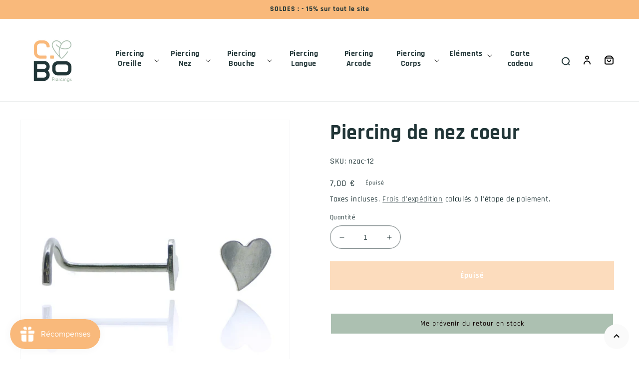

--- FILE ---
content_type: text/html; charset=utf-8
request_url: https://c-bo.fr/products/piercing-nez-acier-coeur
body_size: 53613
content:
<!doctype html>
<html class="no-js" lang="fr">
  <head>
    <meta charset="utf-8">
    <meta http-equiv="X-UA-Compatible" content="IE=edge">
    <meta name="viewport" content="width=device-width,initial-scale=1">
    <meta name="theme-color" content="">
    <meta name="format-detection" content="telephone=no" />
    <link rel="canonical" href="https://c-bo.fr/products/piercing-nez-acier-coeur">
    <link rel="preconnect" href="https://cdn.shopify.com" crossorigin><link rel="icon" type="image/png" href="//c-bo.fr/cdn/shop/files/favcbo_70515518-da15-4d7b-bcf9-4e0c05dbfa8c.png?crop=center&height=32&v=1669714658&width=32"><link rel="preconnect" href="https://fonts.shopifycdn.com" crossorigin><title>
      Bijou piercing nez motif coeur en acier chirurgical.
 &ndash; C-Bo piercings</title>

    
      <meta name="description" content="Bijou piercing de nez en acier chirurgical orné d&#39;un motif coeur (bijou monté sur barre en U). CBO piercing: osez l&#39;originalité.">
    

    

<meta property="og:site_name" content="C-Bo piercings">
<meta property="og:url" content="https://c-bo.fr/products/piercing-nez-acier-coeur">
<meta property="og:title" content="Bijou piercing nez motif coeur en acier chirurgical.">
<meta property="og:type" content="product">
<meta property="og:description" content="Bijou piercing de nez en acier chirurgical orné d&#39;un motif coeur (bijou monté sur barre en U). CBO piercing: osez l&#39;originalité."><meta property="og:image" content="http://c-bo.fr/cdn/shop/products/piercing-nez-acier-coeur.jpg?v=1648835756">
  <meta property="og:image:secure_url" content="https://c-bo.fr/cdn/shop/products/piercing-nez-acier-coeur.jpg?v=1648835756">
  <meta property="og:image:width" content="800">
  <meta property="og:image:height" content="800"><meta property="og:price:amount" content="7,00">
  <meta property="og:price:currency" content="EUR"><meta name="twitter:card" content="summary_large_image">
<meta name="twitter:title" content="Bijou piercing nez motif coeur en acier chirurgical.">
<meta name="twitter:description" content="Bijou piercing de nez en acier chirurgical orné d&#39;un motif coeur (bijou monté sur barre en U). CBO piercing: osez l&#39;originalité.">


    <script src="//c-bo.fr/cdn/shop/t/5/assets/global.js?v=97960748158845424121684241839" defer="defer"></script>
    <script>window.performance && window.performance.mark && window.performance.mark('shopify.content_for_header.start');</script><meta name="facebook-domain-verification" content="oqv0815dj0uxrp5cxiti5ufxw00ca9">
<meta name="google-site-verification" content="4nT1-A23MxNUL1TTKulDlq92yjoTkSSve5r4MW78mfQ">
<meta id="shopify-digital-wallet" name="shopify-digital-wallet" content="/55801217084/digital_wallets/dialog">
<meta name="shopify-checkout-api-token" content="8ce008b0ae41b38ac26a8ca250629b94">
<meta id="in-context-paypal-metadata" data-shop-id="55801217084" data-venmo-supported="false" data-environment="production" data-locale="fr_FR" data-paypal-v4="true" data-currency="EUR">
<link rel="alternate" type="application/json+oembed" href="https://c-bo.fr/products/piercing-nez-acier-coeur.oembed">
<script async="async" src="/checkouts/internal/preloads.js?locale=fr-FR"></script>
<link rel="preconnect" href="https://shop.app" crossorigin="anonymous">
<script async="async" src="https://shop.app/checkouts/internal/preloads.js?locale=fr-FR&shop_id=55801217084" crossorigin="anonymous"></script>
<script id="apple-pay-shop-capabilities" type="application/json">{"shopId":55801217084,"countryCode":"FR","currencyCode":"EUR","merchantCapabilities":["supports3DS"],"merchantId":"gid:\/\/shopify\/Shop\/55801217084","merchantName":"C-Bo piercings","requiredBillingContactFields":["postalAddress","email","phone"],"requiredShippingContactFields":["postalAddress","email","phone"],"shippingType":"shipping","supportedNetworks":["visa","masterCard","amex","maestro"],"total":{"type":"pending","label":"C-Bo piercings","amount":"1.00"},"shopifyPaymentsEnabled":true,"supportsSubscriptions":true}</script>
<script id="shopify-features" type="application/json">{"accessToken":"8ce008b0ae41b38ac26a8ca250629b94","betas":["rich-media-storefront-analytics"],"domain":"c-bo.fr","predictiveSearch":true,"shopId":55801217084,"locale":"fr"}</script>
<script>var Shopify = Shopify || {};
Shopify.shop = "c-bo-boutique.myshopify.com";
Shopify.locale = "fr";
Shopify.currency = {"active":"EUR","rate":"1.0"};
Shopify.country = "FR";
Shopify.theme = {"name":"c-bo-boutique\/main","id":123098988604,"schema_name":"Dawn","schema_version":"5.0.0","theme_store_id":null,"role":"main"};
Shopify.theme.handle = "null";
Shopify.theme.style = {"id":null,"handle":null};
Shopify.cdnHost = "c-bo.fr/cdn";
Shopify.routes = Shopify.routes || {};
Shopify.routes.root = "/";</script>
<script type="module">!function(o){(o.Shopify=o.Shopify||{}).modules=!0}(window);</script>
<script>!function(o){function n(){var o=[];function n(){o.push(Array.prototype.slice.apply(arguments))}return n.q=o,n}var t=o.Shopify=o.Shopify||{};t.loadFeatures=n(),t.autoloadFeatures=n()}(window);</script>
<script>
  window.ShopifyPay = window.ShopifyPay || {};
  window.ShopifyPay.apiHost = "shop.app\/pay";
  window.ShopifyPay.redirectState = null;
</script>
<script id="shop-js-analytics" type="application/json">{"pageType":"product"}</script>
<script defer="defer" async type="module" src="//c-bo.fr/cdn/shopifycloud/shop-js/modules/v2/client.init-shop-cart-sync_XvpUV7qp.fr.esm.js"></script>
<script defer="defer" async type="module" src="//c-bo.fr/cdn/shopifycloud/shop-js/modules/v2/chunk.common_C2xzKNNs.esm.js"></script>
<script type="module">
  await import("//c-bo.fr/cdn/shopifycloud/shop-js/modules/v2/client.init-shop-cart-sync_XvpUV7qp.fr.esm.js");
await import("//c-bo.fr/cdn/shopifycloud/shop-js/modules/v2/chunk.common_C2xzKNNs.esm.js");

  window.Shopify.SignInWithShop?.initShopCartSync?.({"fedCMEnabled":true,"windoidEnabled":true});

</script>
<script>
  window.Shopify = window.Shopify || {};
  if (!window.Shopify.featureAssets) window.Shopify.featureAssets = {};
  window.Shopify.featureAssets['shop-js'] = {"shop-cart-sync":["modules/v2/client.shop-cart-sync_C66VAAYi.fr.esm.js","modules/v2/chunk.common_C2xzKNNs.esm.js"],"init-fed-cm":["modules/v2/client.init-fed-cm_By4eIqYa.fr.esm.js","modules/v2/chunk.common_C2xzKNNs.esm.js"],"shop-button":["modules/v2/client.shop-button_Bz0N9rYp.fr.esm.js","modules/v2/chunk.common_C2xzKNNs.esm.js"],"shop-cash-offers":["modules/v2/client.shop-cash-offers_B90ok608.fr.esm.js","modules/v2/chunk.common_C2xzKNNs.esm.js","modules/v2/chunk.modal_7MqWQJ87.esm.js"],"init-windoid":["modules/v2/client.init-windoid_CdJe_Ee3.fr.esm.js","modules/v2/chunk.common_C2xzKNNs.esm.js"],"shop-toast-manager":["modules/v2/client.shop-toast-manager_kCJHoUCw.fr.esm.js","modules/v2/chunk.common_C2xzKNNs.esm.js"],"init-shop-email-lookup-coordinator":["modules/v2/client.init-shop-email-lookup-coordinator_BPuRLqHy.fr.esm.js","modules/v2/chunk.common_C2xzKNNs.esm.js"],"init-shop-cart-sync":["modules/v2/client.init-shop-cart-sync_XvpUV7qp.fr.esm.js","modules/v2/chunk.common_C2xzKNNs.esm.js"],"avatar":["modules/v2/client.avatar_BTnouDA3.fr.esm.js"],"pay-button":["modules/v2/client.pay-button_CmFhG2BZ.fr.esm.js","modules/v2/chunk.common_C2xzKNNs.esm.js"],"init-customer-accounts":["modules/v2/client.init-customer-accounts_C5-IhKGM.fr.esm.js","modules/v2/client.shop-login-button_DrlPOW6Z.fr.esm.js","modules/v2/chunk.common_C2xzKNNs.esm.js","modules/v2/chunk.modal_7MqWQJ87.esm.js"],"init-shop-for-new-customer-accounts":["modules/v2/client.init-shop-for-new-customer-accounts_Cv1WqR1n.fr.esm.js","modules/v2/client.shop-login-button_DrlPOW6Z.fr.esm.js","modules/v2/chunk.common_C2xzKNNs.esm.js","modules/v2/chunk.modal_7MqWQJ87.esm.js"],"shop-login-button":["modules/v2/client.shop-login-button_DrlPOW6Z.fr.esm.js","modules/v2/chunk.common_C2xzKNNs.esm.js","modules/v2/chunk.modal_7MqWQJ87.esm.js"],"init-customer-accounts-sign-up":["modules/v2/client.init-customer-accounts-sign-up_Dqgdz3C3.fr.esm.js","modules/v2/client.shop-login-button_DrlPOW6Z.fr.esm.js","modules/v2/chunk.common_C2xzKNNs.esm.js","modules/v2/chunk.modal_7MqWQJ87.esm.js"],"shop-follow-button":["modules/v2/client.shop-follow-button_D7RRykwK.fr.esm.js","modules/v2/chunk.common_C2xzKNNs.esm.js","modules/v2/chunk.modal_7MqWQJ87.esm.js"],"checkout-modal":["modules/v2/client.checkout-modal_NILs_SXn.fr.esm.js","modules/v2/chunk.common_C2xzKNNs.esm.js","modules/v2/chunk.modal_7MqWQJ87.esm.js"],"lead-capture":["modules/v2/client.lead-capture_CSmE_fhP.fr.esm.js","modules/v2/chunk.common_C2xzKNNs.esm.js","modules/v2/chunk.modal_7MqWQJ87.esm.js"],"shop-login":["modules/v2/client.shop-login_CKcjyRl_.fr.esm.js","modules/v2/chunk.common_C2xzKNNs.esm.js","modules/v2/chunk.modal_7MqWQJ87.esm.js"],"payment-terms":["modules/v2/client.payment-terms_eoGasybT.fr.esm.js","modules/v2/chunk.common_C2xzKNNs.esm.js","modules/v2/chunk.modal_7MqWQJ87.esm.js"]};
</script>
<script>(function() {
  var isLoaded = false;
  function asyncLoad() {
    if (isLoaded) return;
    isLoaded = true;
    var urls = ["https:\/\/gdprcdn.b-cdn.net\/js\/gdpr_cookie_consent.min.js?shop=c-bo-boutique.myshopify.com","https:\/\/cdn.nfcube.com\/c38a523f8e6afec316d24ec329fb9b59.js?shop=c-bo-boutique.myshopify.com","https:\/\/js.smile.io\/v1\/smile-shopify.js?shop=c-bo-boutique.myshopify.com","https:\/\/maps.boxtal.com\/api\/v2\/maps-shopify\/script.js?shop=c-bo-boutique.myshopify.com","https:\/\/prod.shop.analytics.kiliba.eu\/shopifyScriptTag.min.js?ts=1768680927\u0026shop=c-bo-boutique.myshopify.com","https:\/\/prod.shop.analytics.kiliba.eu\/shopifyPopup.min.js?ts=1768680927\u0026shop=c-bo-boutique.myshopify.com"];
    for (var i = 0; i < urls.length; i++) {
      var s = document.createElement('script');
      s.type = 'text/javascript';
      s.async = true;
      s.src = urls[i];
      var x = document.getElementsByTagName('script')[0];
      x.parentNode.insertBefore(s, x);
    }
  };
  if(window.attachEvent) {
    window.attachEvent('onload', asyncLoad);
  } else {
    window.addEventListener('load', asyncLoad, false);
  }
})();</script>
<script id="__st">var __st={"a":55801217084,"offset":3600,"reqid":"092acb9e-7dda-4ca4-aefc-039b8088eaf2-1768691276","pageurl":"c-bo.fr\/products\/piercing-nez-acier-coeur","u":"ec802d3b43dd","p":"product","rtyp":"product","rid":6842716618812};</script>
<script>window.ShopifyPaypalV4VisibilityTracking = true;</script>
<script id="captcha-bootstrap">!function(){'use strict';const t='contact',e='account',n='new_comment',o=[[t,t],['blogs',n],['comments',n],[t,'customer']],c=[[e,'customer_login'],[e,'guest_login'],[e,'recover_customer_password'],[e,'create_customer']],r=t=>t.map((([t,e])=>`form[action*='/${t}']:not([data-nocaptcha='true']) input[name='form_type'][value='${e}']`)).join(','),a=t=>()=>t?[...document.querySelectorAll(t)].map((t=>t.form)):[];function s(){const t=[...o],e=r(t);return a(e)}const i='password',u='form_key',d=['recaptcha-v3-token','g-recaptcha-response','h-captcha-response',i],f=()=>{try{return window.sessionStorage}catch{return}},m='__shopify_v',_=t=>t.elements[u];function p(t,e,n=!1){try{const o=window.sessionStorage,c=JSON.parse(o.getItem(e)),{data:r}=function(t){const{data:e,action:n}=t;return t[m]||n?{data:e,action:n}:{data:t,action:n}}(c);for(const[e,n]of Object.entries(r))t.elements[e]&&(t.elements[e].value=n);n&&o.removeItem(e)}catch(o){console.error('form repopulation failed',{error:o})}}const l='form_type',E='cptcha';function T(t){t.dataset[E]=!0}const w=window,h=w.document,L='Shopify',v='ce_forms',y='captcha';let A=!1;((t,e)=>{const n=(g='f06e6c50-85a8-45c8-87d0-21a2b65856fe',I='https://cdn.shopify.com/shopifycloud/storefront-forms-hcaptcha/ce_storefront_forms_captcha_hcaptcha.v1.5.2.iife.js',D={infoText:'Protégé par hCaptcha',privacyText:'Confidentialité',termsText:'Conditions'},(t,e,n)=>{const o=w[L][v],c=o.bindForm;if(c)return c(t,g,e,D).then(n);var r;o.q.push([[t,g,e,D],n]),r=I,A||(h.body.append(Object.assign(h.createElement('script'),{id:'captcha-provider',async:!0,src:r})),A=!0)});var g,I,D;w[L]=w[L]||{},w[L][v]=w[L][v]||{},w[L][v].q=[],w[L][y]=w[L][y]||{},w[L][y].protect=function(t,e){n(t,void 0,e),T(t)},Object.freeze(w[L][y]),function(t,e,n,w,h,L){const[v,y,A,g]=function(t,e,n){const i=e?o:[],u=t?c:[],d=[...i,...u],f=r(d),m=r(i),_=r(d.filter((([t,e])=>n.includes(e))));return[a(f),a(m),a(_),s()]}(w,h,L),I=t=>{const e=t.target;return e instanceof HTMLFormElement?e:e&&e.form},D=t=>v().includes(t);t.addEventListener('submit',(t=>{const e=I(t);if(!e)return;const n=D(e)&&!e.dataset.hcaptchaBound&&!e.dataset.recaptchaBound,o=_(e),c=g().includes(e)&&(!o||!o.value);(n||c)&&t.preventDefault(),c&&!n&&(function(t){try{if(!f())return;!function(t){const e=f();if(!e)return;const n=_(t);if(!n)return;const o=n.value;o&&e.removeItem(o)}(t);const e=Array.from(Array(32),(()=>Math.random().toString(36)[2])).join('');!function(t,e){_(t)||t.append(Object.assign(document.createElement('input'),{type:'hidden',name:u})),t.elements[u].value=e}(t,e),function(t,e){const n=f();if(!n)return;const o=[...t.querySelectorAll(`input[type='${i}']`)].map((({name:t})=>t)),c=[...d,...o],r={};for(const[a,s]of new FormData(t).entries())c.includes(a)||(r[a]=s);n.setItem(e,JSON.stringify({[m]:1,action:t.action,data:r}))}(t,e)}catch(e){console.error('failed to persist form',e)}}(e),e.submit())}));const S=(t,e)=>{t&&!t.dataset[E]&&(n(t,e.some((e=>e===t))),T(t))};for(const o of['focusin','change'])t.addEventListener(o,(t=>{const e=I(t);D(e)&&S(e,y())}));const B=e.get('form_key'),M=e.get(l),P=B&&M;t.addEventListener('DOMContentLoaded',(()=>{const t=y();if(P)for(const e of t)e.elements[l].value===M&&p(e,B);[...new Set([...A(),...v().filter((t=>'true'===t.dataset.shopifyCaptcha))])].forEach((e=>S(e,t)))}))}(h,new URLSearchParams(w.location.search),n,t,e,['guest_login'])})(!0,!0)}();</script>
<script integrity="sha256-4kQ18oKyAcykRKYeNunJcIwy7WH5gtpwJnB7kiuLZ1E=" data-source-attribution="shopify.loadfeatures" defer="defer" src="//c-bo.fr/cdn/shopifycloud/storefront/assets/storefront/load_feature-a0a9edcb.js" crossorigin="anonymous"></script>
<script crossorigin="anonymous" defer="defer" src="//c-bo.fr/cdn/shopifycloud/storefront/assets/shopify_pay/storefront-65b4c6d7.js?v=20250812"></script>
<script data-source-attribution="shopify.dynamic_checkout.dynamic.init">var Shopify=Shopify||{};Shopify.PaymentButton=Shopify.PaymentButton||{isStorefrontPortableWallets:!0,init:function(){window.Shopify.PaymentButton.init=function(){};var t=document.createElement("script");t.src="https://c-bo.fr/cdn/shopifycloud/portable-wallets/latest/portable-wallets.fr.js",t.type="module",document.head.appendChild(t)}};
</script>
<script data-source-attribution="shopify.dynamic_checkout.buyer_consent">
  function portableWalletsHideBuyerConsent(e){var t=document.getElementById("shopify-buyer-consent"),n=document.getElementById("shopify-subscription-policy-button");t&&n&&(t.classList.add("hidden"),t.setAttribute("aria-hidden","true"),n.removeEventListener("click",e))}function portableWalletsShowBuyerConsent(e){var t=document.getElementById("shopify-buyer-consent"),n=document.getElementById("shopify-subscription-policy-button");t&&n&&(t.classList.remove("hidden"),t.removeAttribute("aria-hidden"),n.addEventListener("click",e))}window.Shopify?.PaymentButton&&(window.Shopify.PaymentButton.hideBuyerConsent=portableWalletsHideBuyerConsent,window.Shopify.PaymentButton.showBuyerConsent=portableWalletsShowBuyerConsent);
</script>
<script data-source-attribution="shopify.dynamic_checkout.cart.bootstrap">document.addEventListener("DOMContentLoaded",(function(){function t(){return document.querySelector("shopify-accelerated-checkout-cart, shopify-accelerated-checkout")}if(t())Shopify.PaymentButton.init();else{new MutationObserver((function(e,n){t()&&(Shopify.PaymentButton.init(),n.disconnect())})).observe(document.body,{childList:!0,subtree:!0})}}));
</script>
<link id="shopify-accelerated-checkout-styles" rel="stylesheet" media="screen" href="https://c-bo.fr/cdn/shopifycloud/portable-wallets/latest/accelerated-checkout-backwards-compat.css" crossorigin="anonymous">
<style id="shopify-accelerated-checkout-cart">
        #shopify-buyer-consent {
  margin-top: 1em;
  display: inline-block;
  width: 100%;
}

#shopify-buyer-consent.hidden {
  display: none;
}

#shopify-subscription-policy-button {
  background: none;
  border: none;
  padding: 0;
  text-decoration: underline;
  font-size: inherit;
  cursor: pointer;
}

#shopify-subscription-policy-button::before {
  box-shadow: none;
}

      </style>
<script id="sections-script" data-sections="product-recommendations,header,footer" defer="defer" src="//c-bo.fr/cdn/shop/t/5/compiled_assets/scripts.js?4700"></script>
<script>window.performance && window.performance.mark && window.performance.mark('shopify.content_for_header.end');</script>


    <style data-shopify>
      @font-face {
  font-family: Rajdhani;
  font-weight: 500;
  font-style: normal;
  font-display: swap;
  src: url("//c-bo.fr/cdn/fonts/rajdhani/rajdhani_n5.acefb5969481301850b3475a2ffd70410f1444c1.woff2") format("woff2"),
       url("//c-bo.fr/cdn/fonts/rajdhani/rajdhani_n5.74ad73b8c0c789bb2f6082a25312d3c0f7ebc9a2.woff") format("woff");
}

      @font-face {
  font-family: Rajdhani;
  font-weight: 700;
  font-style: normal;
  font-display: swap;
  src: url("//c-bo.fr/cdn/fonts/rajdhani/rajdhani_n7.25ad6e7387a0b32c9dea8f240076d23b3c06600c.woff2") format("woff2"),
       url("//c-bo.fr/cdn/fonts/rajdhani/rajdhani_n7.18863849438078b0774e5b61305b5af2ee109180.woff") format("woff");
}

      
      
      @font-face {
  font-family: Rajdhani;
  font-weight: 700;
  font-style: normal;
  font-display: swap;
  src: url("//c-bo.fr/cdn/fonts/rajdhani/rajdhani_n7.25ad6e7387a0b32c9dea8f240076d23b3c06600c.woff2") format("woff2"),
       url("//c-bo.fr/cdn/fonts/rajdhani/rajdhani_n7.18863849438078b0774e5b61305b5af2ee109180.woff") format("woff");
}


      :root {
        --font-body-family: Rajdhani, sans-serif;
        --font-body-style: normal;
        --font-body-weight: 500;
        --font-body-weight-bold: 800;

        --font-heading-family: Rajdhani, sans-serif;
        --font-heading-style: normal;
        --font-heading-weight: 700;

        --font-body-scale: 1.0;
        --font-heading-scale: 1.05;

        --color-base-text: 33, 53, 55;
        --color-shadow: 33, 53, 55;
        --color-base-background-1: 255, 255, 255;
        --color-base-background-2: 250, 250, 250;
        --color-base-solid-button-labels: 255, 255, 255;
        --color-base-outline-button-labels: 33, 53, 55;
        --color-base-accent-1: 249, 185, 123;
        --color-base-accent-2: 172, 192, 177;
        --payment-terms-background-color: #ffffff;

        --gradient-base-background-1: #ffffff;
        --gradient-base-background-2: #fafafa;
        --gradient-base-accent-1: #f9b97b;
        --gradient-base-accent-2: #acc0b1;

        --media-padding: px;
        --media-border-opacity: 0.05;
        --media-border-width: 1px;
        --media-radius: 0px;
        --media-shadow-opacity: 0.0;
        --media-shadow-horizontal-offset: 0px;
        --media-shadow-vertical-offset: -34px;
        --media-shadow-blur-radius: 0px;

        --page-width: 160rem;
        --page-width-margin: 0rem;

        --card-image-padding: 0.0rem;
        --card-corner-radius: 0.0rem;
        --card-text-alignment: left;
        --card-border-width: 0.4rem;
        --card-border-opacity: 0.8;
        --card-shadow-opacity: 0.0;
        --card-shadow-horizontal-offset: -4.0rem;
        --card-shadow-vertical-offset: -4.0rem;
        --card-shadow-blur-radius: 0.0rem;

        --badge-corner-radius: 1.0rem;

        --popup-border-width: 1px;
        --popup-border-opacity: 0.1;
        --popup-corner-radius: 0px;
        --popup-shadow-opacity: 0.0;
        --popup-shadow-horizontal-offset: 0px;
        --popup-shadow-vertical-offset: 0px;
        --popup-shadow-blur-radius: 0px;

        --drawer-border-width: 1px;
        --drawer-border-opacity: 0.1;
        --drawer-shadow-opacity: 0.0;
        --drawer-shadow-horizontal-offset: 0px;
        --drawer-shadow-vertical-offset: 0px;
        --drawer-shadow-blur-radius: 0px;

        --spacing-sections-desktop: 40px;
        --spacing-sections-mobile: 28px;

        --grid-desktop-vertical-spacing: 20px;
        --grid-desktop-horizontal-spacing: 20px;
        --grid-mobile-vertical-spacing: 10px;
        --grid-mobile-horizontal-spacing: 10px;

        --text-boxes-border-opacity: 0.0;
        --text-boxes-border-width: 0px;
        --text-boxes-radius: 0px;
        --text-boxes-shadow-opacity: 0.0;
        --text-boxes-shadow-horizontal-offset: 0px;
        --text-boxes-shadow-vertical-offset: 0px;
        --text-boxes-shadow-blur-radius: 0px;

        --buttons-radius: 0px;
        --buttons-radius-outset: 0px;
        --buttons-border-width: 1px;
        --buttons-border-opacity: 1.0;
        --buttons-shadow-opacity: 0.0;
        --buttons-shadow-horizontal-offset: 0px;
        --buttons-shadow-vertical-offset: 0px;
        --buttons-shadow-blur-radius: 0px;
        --buttons-border-offset: 0px;

        --inputs-radius: 0px;
        --inputs-border-width: 1px;
        --inputs-border-opacity: 0.55;
        --inputs-shadow-opacity: 0.0;
        --inputs-shadow-horizontal-offset: 0px;
        --inputs-margin-offset: 0px;
        --inputs-shadow-vertical-offset: 0px;
        --inputs-shadow-blur-radius: 0px;
        --inputs-radius-outset: 0px;

        --variant-pills-radius: 0px;
        --variant-pills-border-width: 1px;
        --variant-pills-border-opacity: 0.55;
        --variant-pills-shadow-opacity: 0.0;
        --variant-pills-shadow-horizontal-offset: 0px;
        --variant-pills-shadow-vertical-offset: 0px;
        --variant-pills-shadow-blur-radius: 0px;
      }

      *,
      *::before,
      *::after {
        box-sizing: inherit;
      }

      html {
        box-sizing: border-box;
        font-size: calc(var(--font-body-scale) * 62.5%);
        height: 100%;
      }

      body {
        display: grid;
        grid-template-rows: auto auto 1fr auto;
        grid-template-columns: 100%;
        min-height: 100%;
        margin: 0;
        font-size: 1.5rem;
        letter-spacing: 0.06rem;
        line-height: calc(1 + 0.8 / var(--font-body-scale));
        font-family: var(--font-body-family);
        font-style: var(--font-body-style);
        font-weight: var(--font-body-weight);
      }

      @media screen and (min-width: 750px) {
        body {
          font-size: 1.6rem;
        }
      }
      .agJsWidget {
        bottom: 85px !important;
      }
    </style>

    <link href="//c-bo.fr/cdn/shop/t/5/assets/base.css?v=136423229776229686991678268252" rel="stylesheet" type="text/css" media="all" />
<link rel="preload" as="font" href="//c-bo.fr/cdn/fonts/rajdhani/rajdhani_n5.acefb5969481301850b3475a2ffd70410f1444c1.woff2" type="font/woff2" crossorigin><link rel="preload" as="font" href="//c-bo.fr/cdn/fonts/rajdhani/rajdhani_n7.25ad6e7387a0b32c9dea8f240076d23b3c06600c.woff2" type="font/woff2" crossorigin><link rel="stylesheet" href="//c-bo.fr/cdn/shop/t/5/assets/component-predictive-search.css?v=165644661289088488651650888966" media="print" onload="this.media='all'"><script>document.documentElement.className = document.documentElement.className.replace('no-js', 'js');
    if (Shopify.designMode) {
      document.documentElement.classList.add('shopify-design-mode');
    }
    </script><script src="https://www.societe-des-avis-garantis.fr/wp-content/plugins/ag-core/widgets/JsWidget.js"
type="text/javascript"></script>
<script>

var agSiteId="9125"; 

fr
</script> 
<!-- Google Tag Manager -->
<script>(function(w,d,s,l,i){w[l]=w[l]||[];w[l].push({'gtm.start':
new Date().getTime(),event:'gtm.js'});var f=d.getElementsByTagName(s)[0],
j=d.createElement(s),dl=l!='dataLayer'?'&l='+l:'';j.async=true;j.src=
'https://www.googletagmanager.com/gtm.js?id='+i+dl;f.parentNode.insertBefore(j,f);
})(window,document,'script','dataLayer','GTM-5FBQC7N');</script>
<!-- End Google Tag Manager -->
<!-- BEGIN app block: shopify://apps/consentmo-gdpr/blocks/gdpr_cookie_consent/4fbe573f-a377-4fea-9801-3ee0858cae41 -->


<!-- END app block --><!-- BEGIN app block: shopify://apps/selecty/blocks/app-embed/a005a4a7-4aa2-4155-9c2b-0ab41acbf99c --><template id="sel-form-template">
  <div id="sel-form" style="display: none;">
    <form method="post" action="/localization" id="localization_form" accept-charset="UTF-8" class="shopify-localization-form" enctype="multipart/form-data"><input type="hidden" name="form_type" value="localization" /><input type="hidden" name="utf8" value="✓" /><input type="hidden" name="_method" value="put" /><input type="hidden" name="return_to" value="/products/piercing-nez-acier-coeur" />
      <input type="hidden" name="country_code" value="FR">
      <input type="hidden" name="language_code" value="fr">
    </form>
  </div>
</template>


  <script>
    (function () {
      window.$selector = window.$selector || []; // Create empty queue for action (sdk) if user has not created his yet
      // Fetch geodata only for new users
      const wasRedirected = localStorage.getItem('sel-autodetect') === '1';

      if (!wasRedirected) {
        window.selectorConfigGeoData = fetch('/browsing_context_suggestions.json?source=geolocation_recommendation&country[enabled]=true&currency[enabled]=true&language[enabled]=true', {
          method: 'GET',
          mode: 'cors',
          cache: 'default',
          credentials: 'same-origin',
          headers: {
            'Content-Type': 'application/json',
            'Access-Control-Allow-Origin': '*'
          },
          redirect: 'follow',
          referrerPolicy: 'no-referrer',
        });
      }
    })()
  </script>
  <script type="application/json" id="__selectors_json">
    {
    "selectors": 
  [{"title":"Unnamed selector","status":"disabled","visibility":[],"design":{"resource":"languages","resourceList":["languages"],"type":"wheel","theme":"basic","scheme":"basic","short":"none","search":"none","scale":57,"styles":{"general":"","extra":""},"reverse":true,"view":"all","flagMode":{"icon":"icon","flag":"flag"},"colors":{"text":{"red":32,"green":34,"blue":35,"alpha":1,"filter":"invert(6%) sepia(0%) saturate(3561%) hue-rotate(258deg) brightness(101%) contrast(85%)"},"accent":{"red":32,"green":34,"blue":35,"alpha":1,"filter":"invert(9%) sepia(1%) saturate(2805%) hue-rotate(154deg) brightness(101%) contrast(91%)"},"background":{"red":255,"green":255,"blue":255,"alpha":1,"filter":"invert(100%) sepia(0%) saturate(7500%) hue-rotate(72deg) brightness(99%) contrast(99%)"}},"withoutShadowRoot":false,"hideUnavailableResources":false,"typography":{"default":{"fontFamily":"Verdana","fontStyle":"normal","fontWeight":"normal","size":{"value":14,"dimension":"px"}},"accent":{"fontFamily":"Verdana","fontStyle":"normal","fontWeight":"normal","size":{"value":14,"dimension":"px"}}},"position":{"type":"embedded","value":{"horizontal":"left","vertical":"header"}},"visibility":{"breakpoints":["xs","sm","md","lg","xl"],"urls":{"logicVariant":"include","resources":[]},"params":{"logicVariant":"include","resources":[],"retainDuringSession":false},"languages":{"logicVariant":"include","resources":[]},"countries":{"logicVariant":"include","resources":[]}}},"id":"JH598149","i18n":{"original":{}}}],
    "store": 
  
    {"isBrandingStore":true,"shouldBranding":true}
  
,
    "autodetect": 
  
    {"_id":"67e15d1f5c5cb9f7963b4dff","storeId":55801217084,"design":{"resource":"languages_countries_curr","behavior":"necessary","resourceList":["countries","languages"],"type":"bannerModal","scheme":"basic","styles":{"general":"","extra":""},"search":"none","view":"all","short":"none","flagMode":{"icon":"icon","flag":"flag"},"showFlag":true,"canBeClosed":true,"animation":"fade","scale":100,"border":{"radius":{"topLeft":0,"topRight":0,"bottomLeft":0,"bottomRight":0},"width":{"top":1,"right":1,"bottom":1,"left":1},"style":"solid","color":"#20222333"},"secondaryButtonBorder":{"radius":{"topLeft":4,"topRight":4,"bottomLeft":4,"bottomRight":4},"width":{"top":0,"right":0,"bottom":0,"left":0},"style":"solid","color":"#20222333"},"primaryButtonBorder":{"radius":{"topLeft":4,"topRight":4,"bottomLeft":4,"bottomRight":4},"width":{"top":2,"right":2,"bottom":2,"left":2},"style":"solid","color":"#202223"},"colors":{"text":{"red":32,"green":34,"blue":35,"alpha":1},"accent":{"red":32,"green":34,"blue":35,"alpha":1},"background":{"red":255,"green":255,"blue":255,"alpha":1}},"typography":{"title":{"fontFamily":"verdana","fontStyle":"normal","fontWeight":"bold","size":{"value":18,"dimension":"px"}},"default":{"fontFamily":"verdana","fontStyle":"normal","fontWeight":"normal","size":{"value":14,"dimension":"px"}},"accent":{"fontFamily":"verdana","fontStyle":"normal","fontWeight":"normal","size":{"value":14,"dimension":"px"}}},"withoutShadowRoot":false,"hideUnavailableResources":false,"position":{"type":"fixed","value":{"horizontal":"center","vertical":"center"}}},"i18n":{"original":{"languages_currencies":"<p class='adt-content__header'>Are you in the right language and currency?</p><p class='adt-content__text'>Please choose what is more suitable for you.</p>","languages_countries":"<p class='adt-content__header'>Are you in the right place? </p><p class='adt-content__text'>Please select your shipping destination country and preferred language.</p>","languages":"<p class='adt-content__header'>Are you in the right language?</p><p class='adt-content__text'>Please choose what is more suitable for you.</p>","currencies":"<p class='adt-content__header'>Are you in the right currency?</p><p class='adt-content__text'>Please choose what is more suitable for you.</p>","markets":"<p class='adt-content__header'>Are you in the right place?</p><p class='adt-content__text'>Please select your shipping region.</p>","languages_label":"Languages","countries_label":"Countries","currencies_label":"Currencies","markets_label":"Markets","countries":"<p class='adt-content__header'>Are you in the right place?</p><p class='adt-content__text'>Buy from the country of your choice. Remember that we can only ship your order to\naddresses located in the chosen country.</p>","button":"Shop now"}},"visibility":[],"status":"disabled","createdAt":"2025-03-24T13:24:47.944Z","updatedAt":"2025-03-24T16:43:47.881Z","__v":0}
  
,
    "autoRedirect": 
  null
,
    "customResources": 
  [],
    "markets": [{"enabled":true,"locale":"fr","countries":["FR"],"webPresence":{"alternateLocales":["en"],"defaultLocale":"fr","subfolderSuffix":null,"domain":{"host":"c-bo.fr"}},"localCurrencies":false,"curr":{"code":"EUR"},"alternateLocales":["en"],"domain":{"host":"c-bo.fr"},"name":"France","regions":[{"code":"FR"}],"country":"FR","title":"France","host":"c-bo.fr"},{"enabled":true,"locale":"fr","countries":["AC","AD","AE","AF","AG","AI","AL","AM","AO","AR","AT","AU","AW","AX","AZ","BA","BB","BD","BE","BF","BG","BH","BI","BJ","BL","BM","BN","BO","BQ","BR","BS","BT","BW","BY","BZ","CA","CC","CD","CF","CG","CH","CI","CK","CL","CM","CN","CO","CR","CV","CW","CX","CY","CZ","DE","DJ","DK","DM","DO","DZ","EC","EE","EG","EH","ER","ES","ET","FI","FJ","FK","FO","GA","GB","GD","GE","GF","GG","GH","GI","GL","GM","GN","GP","GQ","GR","GS","GT","GW","GY","HK","HN","HR","HT","HU","ID","IE","IL","IM","IN","IO","IQ","IS","IT","JE","JM","JO","JP","KE","KG","KH","KI","KM","KN","KR","KW","KY","KZ","LA","LB","LC","LI","LK","LR","LS","LT","LU","LV","LY","MA","MD","ME","MF","MG","MK","ML","MM","MN","MO","MQ","MR","MS","MT","MU","MV","MW","MX","MY","MZ","NA","NC","NE","NF","NG","NI","NL","NO","NP","NR","NU","NZ","OM","PA","PE","PF","PG","PH","PK","PL","PM","PN","PS","PT","PY","QA","RE","RO","RS","RU","RW","SA","SB","SC","SD","SE","SG","SH","SI","SJ","SK","SL","SM","SN","SO","SR","SS","ST","SV","SX","SZ","TA","TC","TD","TF","TG","TH","TJ","TK","TL","TM","TN","TO","TR","TT","TV","TW","TZ","UA","UG","UM","US","UY","UZ","VA","VC","VE","VG","VN","VU","WF","WS","XK","YE","YT","ZA","ZM","ZW"],"webPresence":{"alternateLocales":["en"],"defaultLocale":"fr","subfolderSuffix":null,"domain":{"host":"c-bo.fr"}},"localCurrencies":false,"curr":{"code":"EUR"},"alternateLocales":["en"],"domain":{"host":"c-bo.fr"},"name":"International","regions":[{"code":"AC"},{"code":"AD"},{"code":"AE"},{"code":"AF"},{"code":"AG"},{"code":"AI"},{"code":"AL"},{"code":"AM"},{"code":"AO"},{"code":"AR"},{"code":"AT"},{"code":"AU"},{"code":"AW"},{"code":"AX"},{"code":"AZ"},{"code":"BA"},{"code":"BB"},{"code":"BD"},{"code":"BE"},{"code":"BF"},{"code":"BG"},{"code":"BH"},{"code":"BI"},{"code":"BJ"},{"code":"BL"},{"code":"BM"},{"code":"BN"},{"code":"BO"},{"code":"BQ"},{"code":"BR"},{"code":"BS"},{"code":"BT"},{"code":"BW"},{"code":"BY"},{"code":"BZ"},{"code":"CA"},{"code":"CC"},{"code":"CD"},{"code":"CF"},{"code":"CG"},{"code":"CH"},{"code":"CI"},{"code":"CK"},{"code":"CL"},{"code":"CM"},{"code":"CN"},{"code":"CO"},{"code":"CR"},{"code":"CV"},{"code":"CW"},{"code":"CX"},{"code":"CY"},{"code":"CZ"},{"code":"DE"},{"code":"DJ"},{"code":"DK"},{"code":"DM"},{"code":"DO"},{"code":"DZ"},{"code":"EC"},{"code":"EE"},{"code":"EG"},{"code":"EH"},{"code":"ER"},{"code":"ES"},{"code":"ET"},{"code":"FI"},{"code":"FJ"},{"code":"FK"},{"code":"FO"},{"code":"GA"},{"code":"GB"},{"code":"GD"},{"code":"GE"},{"code":"GF"},{"code":"GG"},{"code":"GH"},{"code":"GI"},{"code":"GL"},{"code":"GM"},{"code":"GN"},{"code":"GP"},{"code":"GQ"},{"code":"GR"},{"code":"GS"},{"code":"GT"},{"code":"GW"},{"code":"GY"},{"code":"HK"},{"code":"HN"},{"code":"HR"},{"code":"HT"},{"code":"HU"},{"code":"ID"},{"code":"IE"},{"code":"IL"},{"code":"IM"},{"code":"IN"},{"code":"IO"},{"code":"IQ"},{"code":"IS"},{"code":"IT"},{"code":"JE"},{"code":"JM"},{"code":"JO"},{"code":"JP"},{"code":"KE"},{"code":"KG"},{"code":"KH"},{"code":"KI"},{"code":"KM"},{"code":"KN"},{"code":"KR"},{"code":"KW"},{"code":"KY"},{"code":"KZ"},{"code":"LA"},{"code":"LB"},{"code":"LC"},{"code":"LI"},{"code":"LK"},{"code":"LR"},{"code":"LS"},{"code":"LT"},{"code":"LU"},{"code":"LV"},{"code":"LY"},{"code":"MA"},{"code":"MD"},{"code":"ME"},{"code":"MF"},{"code":"MG"},{"code":"MK"},{"code":"ML"},{"code":"MM"},{"code":"MN"},{"code":"MO"},{"code":"MQ"},{"code":"MR"},{"code":"MS"},{"code":"MT"},{"code":"MU"},{"code":"MV"},{"code":"MW"},{"code":"MX"},{"code":"MY"},{"code":"MZ"},{"code":"NA"},{"code":"NC"},{"code":"NE"},{"code":"NF"},{"code":"NG"},{"code":"NI"},{"code":"NL"},{"code":"NO"},{"code":"NP"},{"code":"NR"},{"code":"NU"},{"code":"NZ"},{"code":"OM"},{"code":"PA"},{"code":"PE"},{"code":"PF"},{"code":"PG"},{"code":"PH"},{"code":"PK"},{"code":"PL"},{"code":"PM"},{"code":"PN"},{"code":"PS"},{"code":"PT"},{"code":"PY"},{"code":"QA"},{"code":"RE"},{"code":"RO"},{"code":"RS"},{"code":"RU"},{"code":"RW"},{"code":"SA"},{"code":"SB"},{"code":"SC"},{"code":"SD"},{"code":"SE"},{"code":"SG"},{"code":"SH"},{"code":"SI"},{"code":"SJ"},{"code":"SK"},{"code":"SL"},{"code":"SM"},{"code":"SN"},{"code":"SO"},{"code":"SR"},{"code":"SS"},{"code":"ST"},{"code":"SV"},{"code":"SX"},{"code":"SZ"},{"code":"TA"},{"code":"TC"},{"code":"TD"},{"code":"TF"},{"code":"TG"},{"code":"TH"},{"code":"TJ"},{"code":"TK"},{"code":"TL"},{"code":"TM"},{"code":"TN"},{"code":"TO"},{"code":"TR"},{"code":"TT"},{"code":"TV"},{"code":"TW"},{"code":"TZ"},{"code":"UA"},{"code":"UG"},{"code":"UM"},{"code":"US"},{"code":"UY"},{"code":"UZ"},{"code":"VA"},{"code":"VC"},{"code":"VE"},{"code":"VG"},{"code":"VN"},{"code":"VU"},{"code":"WF"},{"code":"WS"},{"code":"XK"},{"code":"YE"},{"code":"YT"},{"code":"ZA"},{"code":"ZM"},{"code":"ZW"}],"country":"AX","title":"International","host":"c-bo.fr"},{"enabled":true,"locale":"fr","countries":["MC"],"webPresence":{"alternateLocales":["en"],"defaultLocale":"fr","subfolderSuffix":null,"domain":{"host":"c-bo.fr"}},"localCurrencies":false,"curr":{"code":"EUR"},"alternateLocales":["en"],"domain":{"host":"c-bo.fr"},"name":"Monaco","regions":[{"code":"MC"}],"country":"MC","title":"Monaco","host":"c-bo.fr"}],
    "languages": [{"country":"FR","subfolderSuffix":null,"title":"French","code":"fr","alias":"fr","endonym":"Français","primary":true,"published":true},{"country":"AC","subfolderSuffix":null,"title":"French","code":"fr","alias":"fr","endonym":"Français","primary":true,"published":true},{"country":"MC","subfolderSuffix":null,"title":"French","code":"fr","alias":"fr","endonym":"Français","primary":true,"published":true}],
    "currentMarketLanguages": [{"title":"français","code":"fr"}],
    "currencies": [{"title":"Euro","code":"EUR","symbol":"€","country":"FR"}],
    "countries": [{"code":"FR","localCurrencies":false,"currency":{"code":"EUR","enabled":false,"title":"Euro","symbol":"€"},"title":"France","primary":true},{"code":"AC","localCurrencies":false,"currency":{"code":"EUR","enabled":false,"title":"Euro","symbol":"€"},"title":"Ascension Island","primary":false},{"code":"AD","localCurrencies":false,"currency":{"code":"EUR","enabled":false,"title":"Euro","symbol":"€"},"title":"Andorra","primary":false},{"code":"AE","localCurrencies":false,"currency":{"code":"EUR","enabled":false,"title":"Euro","symbol":"€"},"title":"United Arab Emirates","primary":false},{"code":"AF","localCurrencies":false,"currency":{"code":"EUR","enabled":false,"title":"Euro","symbol":"€"},"title":"Afghanistan","primary":false},{"code":"AG","localCurrencies":false,"currency":{"code":"EUR","enabled":false,"title":"Euro","symbol":"€"},"title":"Antigua & Barbuda","primary":false},{"code":"AI","localCurrencies":false,"currency":{"code":"EUR","enabled":false,"title":"Euro","symbol":"€"},"title":"Anguilla","primary":false},{"code":"AL","localCurrencies":false,"currency":{"code":"EUR","enabled":false,"title":"Euro","symbol":"€"},"title":"Albania","primary":false},{"code":"AM","localCurrencies":false,"currency":{"code":"EUR","enabled":false,"title":"Euro","symbol":"€"},"title":"Armenia","primary":false},{"code":"AO","localCurrencies":false,"currency":{"code":"EUR","enabled":false,"title":"Euro","symbol":"€"},"title":"Angola","primary":false},{"code":"AR","localCurrencies":false,"currency":{"code":"EUR","enabled":false,"title":"Euro","symbol":"€"},"title":"Argentina","primary":false},{"code":"AT","localCurrencies":false,"currency":{"code":"EUR","enabled":false,"title":"Euro","symbol":"€"},"title":"Austria","primary":false},{"code":"AU","localCurrencies":false,"currency":{"code":"EUR","enabled":false,"title":"Euro","symbol":"€"},"title":"Australia","primary":false},{"code":"AW","localCurrencies":false,"currency":{"code":"EUR","enabled":false,"title":"Euro","symbol":"€"},"title":"Aruba","primary":false},{"code":"AX","localCurrencies":false,"currency":{"code":"EUR","enabled":false,"title":"Euro","symbol":"€"},"title":"Åland Islands","primary":false},{"code":"AZ","localCurrencies":false,"currency":{"code":"EUR","enabled":false,"title":"Euro","symbol":"€"},"title":"Azerbaijan","primary":false},{"code":"BA","localCurrencies":false,"currency":{"code":"EUR","enabled":false,"title":"Euro","symbol":"€"},"title":"Bosnia & Herzegovina","primary":false},{"code":"BB","localCurrencies":false,"currency":{"code":"EUR","enabled":false,"title":"Euro","symbol":"€"},"title":"Barbados","primary":false},{"code":"BD","localCurrencies":false,"currency":{"code":"EUR","enabled":false,"title":"Euro","symbol":"€"},"title":"Bangladesh","primary":false},{"code":"BE","localCurrencies":false,"currency":{"code":"EUR","enabled":false,"title":"Euro","symbol":"€"},"title":"Belgium","primary":false},{"code":"BF","localCurrencies":false,"currency":{"code":"EUR","enabled":false,"title":"Euro","symbol":"€"},"title":"Burkina Faso","primary":false},{"code":"BG","localCurrencies":false,"currency":{"code":"EUR","enabled":false,"title":"Euro","symbol":"€"},"title":"Bulgaria","primary":false},{"code":"BH","localCurrencies":false,"currency":{"code":"EUR","enabled":false,"title":"Euro","symbol":"€"},"title":"Bahrain","primary":false},{"code":"BI","localCurrencies":false,"currency":{"code":"EUR","enabled":false,"title":"Euro","symbol":"€"},"title":"Burundi","primary":false},{"code":"BJ","localCurrencies":false,"currency":{"code":"EUR","enabled":false,"title":"Euro","symbol":"€"},"title":"Benin","primary":false},{"code":"BL","localCurrencies":false,"currency":{"code":"EUR","enabled":false,"title":"Euro","symbol":"€"},"title":"St. Barthélemy","primary":false},{"code":"BM","localCurrencies":false,"currency":{"code":"EUR","enabled":false,"title":"Euro","symbol":"€"},"title":"Bermuda","primary":false},{"code":"BN","localCurrencies":false,"currency":{"code":"EUR","enabled":false,"title":"Euro","symbol":"€"},"title":"Brunei","primary":false},{"code":"BO","localCurrencies":false,"currency":{"code":"EUR","enabled":false,"title":"Euro","symbol":"€"},"title":"Bolivia","primary":false},{"code":"BQ","localCurrencies":false,"currency":{"code":"EUR","enabled":false,"title":"Euro","symbol":"€"},"title":"Caribbean Netherlands","primary":false},{"code":"BR","localCurrencies":false,"currency":{"code":"EUR","enabled":false,"title":"Euro","symbol":"€"},"title":"Brazil","primary":false},{"code":"BS","localCurrencies":false,"currency":{"code":"EUR","enabled":false,"title":"Euro","symbol":"€"},"title":"Bahamas","primary":false},{"code":"BT","localCurrencies":false,"currency":{"code":"EUR","enabled":false,"title":"Euro","symbol":"€"},"title":"Bhutan","primary":false},{"code":"BW","localCurrencies":false,"currency":{"code":"EUR","enabled":false,"title":"Euro","symbol":"€"},"title":"Botswana","primary":false},{"code":"BY","localCurrencies":false,"currency":{"code":"EUR","enabled":false,"title":"Euro","symbol":"€"},"title":"Belarus","primary":false},{"code":"BZ","localCurrencies":false,"currency":{"code":"EUR","enabled":false,"title":"Euro","symbol":"€"},"title":"Belize","primary":false},{"code":"CA","localCurrencies":false,"currency":{"code":"EUR","enabled":false,"title":"Euro","symbol":"€"},"title":"Canada","primary":false},{"code":"CC","localCurrencies":false,"currency":{"code":"EUR","enabled":false,"title":"Euro","symbol":"€"},"title":"Cocos (Keeling) Islands","primary":false},{"code":"CD","localCurrencies":false,"currency":{"code":"EUR","enabled":false,"title":"Euro","symbol":"€"},"title":"Congo - Kinshasa","primary":false},{"code":"CF","localCurrencies":false,"currency":{"code":"EUR","enabled":false,"title":"Euro","symbol":"€"},"title":"Central African Republic","primary":false},{"code":"CG","localCurrencies":false,"currency":{"code":"EUR","enabled":false,"title":"Euro","symbol":"€"},"title":"Congo - Brazzaville","primary":false},{"code":"CH","localCurrencies":false,"currency":{"code":"EUR","enabled":false,"title":"Euro","symbol":"€"},"title":"Switzerland","primary":false},{"code":"CI","localCurrencies":false,"currency":{"code":"EUR","enabled":false,"title":"Euro","symbol":"€"},"title":"Côte d’Ivoire","primary":false},{"code":"CK","localCurrencies":false,"currency":{"code":"EUR","enabled":false,"title":"Euro","symbol":"€"},"title":"Cook Islands","primary":false},{"code":"CL","localCurrencies":false,"currency":{"code":"EUR","enabled":false,"title":"Euro","symbol":"€"},"title":"Chile","primary":false},{"code":"CM","localCurrencies":false,"currency":{"code":"EUR","enabled":false,"title":"Euro","symbol":"€"},"title":"Cameroon","primary":false},{"code":"CN","localCurrencies":false,"currency":{"code":"EUR","enabled":false,"title":"Euro","symbol":"€"},"title":"China","primary":false},{"code":"CO","localCurrencies":false,"currency":{"code":"EUR","enabled":false,"title":"Euro","symbol":"€"},"title":"Colombia","primary":false},{"code":"CR","localCurrencies":false,"currency":{"code":"EUR","enabled":false,"title":"Euro","symbol":"€"},"title":"Costa Rica","primary":false},{"code":"CV","localCurrencies":false,"currency":{"code":"EUR","enabled":false,"title":"Euro","symbol":"€"},"title":"Cape Verde","primary":false},{"code":"CW","localCurrencies":false,"currency":{"code":"EUR","enabled":false,"title":"Euro","symbol":"€"},"title":"Curaçao","primary":false},{"code":"CX","localCurrencies":false,"currency":{"code":"EUR","enabled":false,"title":"Euro","symbol":"€"},"title":"Christmas Island","primary":false},{"code":"CY","localCurrencies":false,"currency":{"code":"EUR","enabled":false,"title":"Euro","symbol":"€"},"title":"Cyprus","primary":false},{"code":"CZ","localCurrencies":false,"currency":{"code":"EUR","enabled":false,"title":"Euro","symbol":"€"},"title":"Czechia","primary":false},{"code":"DE","localCurrencies":false,"currency":{"code":"EUR","enabled":false,"title":"Euro","symbol":"€"},"title":"Germany","primary":false},{"code":"DJ","localCurrencies":false,"currency":{"code":"EUR","enabled":false,"title":"Euro","symbol":"€"},"title":"Djibouti","primary":false},{"code":"DK","localCurrencies":false,"currency":{"code":"EUR","enabled":false,"title":"Euro","symbol":"€"},"title":"Denmark","primary":false},{"code":"DM","localCurrencies":false,"currency":{"code":"EUR","enabled":false,"title":"Euro","symbol":"€"},"title":"Dominica","primary":false},{"code":"DO","localCurrencies":false,"currency":{"code":"EUR","enabled":false,"title":"Euro","symbol":"€"},"title":"Dominican Republic","primary":false},{"code":"DZ","localCurrencies":false,"currency":{"code":"EUR","enabled":false,"title":"Euro","symbol":"€"},"title":"Algeria","primary":false},{"code":"EC","localCurrencies":false,"currency":{"code":"EUR","enabled":false,"title":"Euro","symbol":"€"},"title":"Ecuador","primary":false},{"code":"EE","localCurrencies":false,"currency":{"code":"EUR","enabled":false,"title":"Euro","symbol":"€"},"title":"Estonia","primary":false},{"code":"EG","localCurrencies":false,"currency":{"code":"EUR","enabled":false,"title":"Euro","symbol":"€"},"title":"Egypt","primary":false},{"code":"EH","localCurrencies":false,"currency":{"code":"EUR","enabled":false,"title":"Euro","symbol":"€"},"title":"Western Sahara","primary":false},{"code":"ER","localCurrencies":false,"currency":{"code":"EUR","enabled":false,"title":"Euro","symbol":"€"},"title":"Eritrea","primary":false},{"code":"ES","localCurrencies":false,"currency":{"code":"EUR","enabled":false,"title":"Euro","symbol":"€"},"title":"Spain","primary":false},{"code":"ET","localCurrencies":false,"currency":{"code":"EUR","enabled":false,"title":"Euro","symbol":"€"},"title":"Ethiopia","primary":false},{"code":"FI","localCurrencies":false,"currency":{"code":"EUR","enabled":false,"title":"Euro","symbol":"€"},"title":"Finland","primary":false},{"code":"FJ","localCurrencies":false,"currency":{"code":"EUR","enabled":false,"title":"Euro","symbol":"€"},"title":"Fiji","primary":false},{"code":"FK","localCurrencies":false,"currency":{"code":"EUR","enabled":false,"title":"Euro","symbol":"€"},"title":"Falkland Islands","primary":false},{"code":"FO","localCurrencies":false,"currency":{"code":"EUR","enabled":false,"title":"Euro","symbol":"€"},"title":"Faroe Islands","primary":false},{"code":"GA","localCurrencies":false,"currency":{"code":"EUR","enabled":false,"title":"Euro","symbol":"€"},"title":"Gabon","primary":false},{"code":"GB","localCurrencies":false,"currency":{"code":"EUR","enabled":false,"title":"Euro","symbol":"€"},"title":"United Kingdom","primary":false},{"code":"GD","localCurrencies":false,"currency":{"code":"EUR","enabled":false,"title":"Euro","symbol":"€"},"title":"Grenada","primary":false},{"code":"GE","localCurrencies":false,"currency":{"code":"EUR","enabled":false,"title":"Euro","symbol":"€"},"title":"Georgia","primary":false},{"code":"GF","localCurrencies":false,"currency":{"code":"EUR","enabled":false,"title":"Euro","symbol":"€"},"title":"French Guiana","primary":false},{"code":"GG","localCurrencies":false,"currency":{"code":"EUR","enabled":false,"title":"Euro","symbol":"€"},"title":"Guernsey","primary":false},{"code":"GH","localCurrencies":false,"currency":{"code":"EUR","enabled":false,"title":"Euro","symbol":"€"},"title":"Ghana","primary":false},{"code":"GI","localCurrencies":false,"currency":{"code":"EUR","enabled":false,"title":"Euro","symbol":"€"},"title":"Gibraltar","primary":false},{"code":"GL","localCurrencies":false,"currency":{"code":"EUR","enabled":false,"title":"Euro","symbol":"€"},"title":"Greenland","primary":false},{"code":"GM","localCurrencies":false,"currency":{"code":"EUR","enabled":false,"title":"Euro","symbol":"€"},"title":"Gambia","primary":false},{"code":"GN","localCurrencies":false,"currency":{"code":"EUR","enabled":false,"title":"Euro","symbol":"€"},"title":"Guinea","primary":false},{"code":"GP","localCurrencies":false,"currency":{"code":"EUR","enabled":false,"title":"Euro","symbol":"€"},"title":"Guadeloupe","primary":false},{"code":"GQ","localCurrencies":false,"currency":{"code":"EUR","enabled":false,"title":"Euro","symbol":"€"},"title":"Equatorial Guinea","primary":false},{"code":"GR","localCurrencies":false,"currency":{"code":"EUR","enabled":false,"title":"Euro","symbol":"€"},"title":"Greece","primary":false},{"code":"GS","localCurrencies":false,"currency":{"code":"EUR","enabled":false,"title":"Euro","symbol":"€"},"title":"South Georgia & South Sandwich Islands","primary":false},{"code":"GT","localCurrencies":false,"currency":{"code":"EUR","enabled":false,"title":"Euro","symbol":"€"},"title":"Guatemala","primary":false},{"code":"GW","localCurrencies":false,"currency":{"code":"EUR","enabled":false,"title":"Euro","symbol":"€"},"title":"Guinea-Bissau","primary":false},{"code":"GY","localCurrencies":false,"currency":{"code":"EUR","enabled":false,"title":"Euro","symbol":"€"},"title":"Guyana","primary":false},{"code":"HK","localCurrencies":false,"currency":{"code":"EUR","enabled":false,"title":"Euro","symbol":"€"},"title":"Hong Kong SAR","primary":false},{"code":"HN","localCurrencies":false,"currency":{"code":"EUR","enabled":false,"title":"Euro","symbol":"€"},"title":"Honduras","primary":false},{"code":"HR","localCurrencies":false,"currency":{"code":"EUR","enabled":false,"title":"Euro","symbol":"€"},"title":"Croatia","primary":false},{"code":"HT","localCurrencies":false,"currency":{"code":"EUR","enabled":false,"title":"Euro","symbol":"€"},"title":"Haiti","primary":false},{"code":"HU","localCurrencies":false,"currency":{"code":"EUR","enabled":false,"title":"Euro","symbol":"€"},"title":"Hungary","primary":false},{"code":"ID","localCurrencies":false,"currency":{"code":"EUR","enabled":false,"title":"Euro","symbol":"€"},"title":"Indonesia","primary":false},{"code":"IE","localCurrencies":false,"currency":{"code":"EUR","enabled":false,"title":"Euro","symbol":"€"},"title":"Ireland","primary":false},{"code":"IL","localCurrencies":false,"currency":{"code":"EUR","enabled":false,"title":"Euro","symbol":"€"},"title":"Israel","primary":false},{"code":"IM","localCurrencies":false,"currency":{"code":"EUR","enabled":false,"title":"Euro","symbol":"€"},"title":"Isle of Man","primary":false},{"code":"IN","localCurrencies":false,"currency":{"code":"EUR","enabled":false,"title":"Euro","symbol":"€"},"title":"India","primary":false},{"code":"IO","localCurrencies":false,"currency":{"code":"EUR","enabled":false,"title":"Euro","symbol":"€"},"title":"British Indian Ocean Territory","primary":false},{"code":"IQ","localCurrencies":false,"currency":{"code":"EUR","enabled":false,"title":"Euro","symbol":"€"},"title":"Iraq","primary":false},{"code":"IS","localCurrencies":false,"currency":{"code":"EUR","enabled":false,"title":"Euro","symbol":"€"},"title":"Iceland","primary":false},{"code":"IT","localCurrencies":false,"currency":{"code":"EUR","enabled":false,"title":"Euro","symbol":"€"},"title":"Italy","primary":false},{"code":"JE","localCurrencies":false,"currency":{"code":"EUR","enabled":false,"title":"Euro","symbol":"€"},"title":"Jersey","primary":false},{"code":"JM","localCurrencies":false,"currency":{"code":"EUR","enabled":false,"title":"Euro","symbol":"€"},"title":"Jamaica","primary":false},{"code":"JO","localCurrencies":false,"currency":{"code":"EUR","enabled":false,"title":"Euro","symbol":"€"},"title":"Jordan","primary":false},{"code":"JP","localCurrencies":false,"currency":{"code":"EUR","enabled":false,"title":"Euro","symbol":"€"},"title":"Japan","primary":false},{"code":"KE","localCurrencies":false,"currency":{"code":"EUR","enabled":false,"title":"Euro","symbol":"€"},"title":"Kenya","primary":false},{"code":"KG","localCurrencies":false,"currency":{"code":"EUR","enabled":false,"title":"Euro","symbol":"€"},"title":"Kyrgyzstan","primary":false},{"code":"KH","localCurrencies":false,"currency":{"code":"EUR","enabled":false,"title":"Euro","symbol":"€"},"title":"Cambodia","primary":false},{"code":"KI","localCurrencies":false,"currency":{"code":"EUR","enabled":false,"title":"Euro","symbol":"€"},"title":"Kiribati","primary":false},{"code":"KM","localCurrencies":false,"currency":{"code":"EUR","enabled":false,"title":"Euro","symbol":"€"},"title":"Comoros","primary":false},{"code":"KN","localCurrencies":false,"currency":{"code":"EUR","enabled":false,"title":"Euro","symbol":"€"},"title":"St. Kitts & Nevis","primary":false},{"code":"KR","localCurrencies":false,"currency":{"code":"EUR","enabled":false,"title":"Euro","symbol":"€"},"title":"South Korea","primary":false},{"code":"KW","localCurrencies":false,"currency":{"code":"EUR","enabled":false,"title":"Euro","symbol":"€"},"title":"Kuwait","primary":false},{"code":"KY","localCurrencies":false,"currency":{"code":"EUR","enabled":false,"title":"Euro","symbol":"€"},"title":"Cayman Islands","primary":false},{"code":"KZ","localCurrencies":false,"currency":{"code":"EUR","enabled":false,"title":"Euro","symbol":"€"},"title":"Kazakhstan","primary":false},{"code":"LA","localCurrencies":false,"currency":{"code":"EUR","enabled":false,"title":"Euro","symbol":"€"},"title":"Laos","primary":false},{"code":"LB","localCurrencies":false,"currency":{"code":"EUR","enabled":false,"title":"Euro","symbol":"€"},"title":"Lebanon","primary":false},{"code":"LC","localCurrencies":false,"currency":{"code":"EUR","enabled":false,"title":"Euro","symbol":"€"},"title":"St. Lucia","primary":false},{"code":"LI","localCurrencies":false,"currency":{"code":"EUR","enabled":false,"title":"Euro","symbol":"€"},"title":"Liechtenstein","primary":false},{"code":"LK","localCurrencies":false,"currency":{"code":"EUR","enabled":false,"title":"Euro","symbol":"€"},"title":"Sri Lanka","primary":false},{"code":"LR","localCurrencies":false,"currency":{"code":"EUR","enabled":false,"title":"Euro","symbol":"€"},"title":"Liberia","primary":false},{"code":"LS","localCurrencies":false,"currency":{"code":"EUR","enabled":false,"title":"Euro","symbol":"€"},"title":"Lesotho","primary":false},{"code":"LT","localCurrencies":false,"currency":{"code":"EUR","enabled":false,"title":"Euro","symbol":"€"},"title":"Lithuania","primary":false},{"code":"LU","localCurrencies":false,"currency":{"code":"EUR","enabled":false,"title":"Euro","symbol":"€"},"title":"Luxembourg","primary":false},{"code":"LV","localCurrencies":false,"currency":{"code":"EUR","enabled":false,"title":"Euro","symbol":"€"},"title":"Latvia","primary":false},{"code":"LY","localCurrencies":false,"currency":{"code":"EUR","enabled":false,"title":"Euro","symbol":"€"},"title":"Libya","primary":false},{"code":"MA","localCurrencies":false,"currency":{"code":"EUR","enabled":false,"title":"Euro","symbol":"€"},"title":"Morocco","primary":false},{"code":"MD","localCurrencies":false,"currency":{"code":"EUR","enabled":false,"title":"Euro","symbol":"€"},"title":"Moldova","primary":false},{"code":"ME","localCurrencies":false,"currency":{"code":"EUR","enabled":false,"title":"Euro","symbol":"€"},"title":"Montenegro","primary":false},{"code":"MF","localCurrencies":false,"currency":{"code":"EUR","enabled":false,"title":"Euro","symbol":"€"},"title":"St. Martin","primary":false},{"code":"MG","localCurrencies":false,"currency":{"code":"EUR","enabled":false,"title":"Euro","symbol":"€"},"title":"Madagascar","primary":false},{"code":"MK","localCurrencies":false,"currency":{"code":"EUR","enabled":false,"title":"Euro","symbol":"€"},"title":"North Macedonia","primary":false},{"code":"ML","localCurrencies":false,"currency":{"code":"EUR","enabled":false,"title":"Euro","symbol":"€"},"title":"Mali","primary":false},{"code":"MM","localCurrencies":false,"currency":{"code":"EUR","enabled":false,"title":"Euro","symbol":"€"},"title":"Myanmar (Burma)","primary":false},{"code":"MN","localCurrencies":false,"currency":{"code":"EUR","enabled":false,"title":"Euro","symbol":"€"},"title":"Mongolia","primary":false},{"code":"MO","localCurrencies":false,"currency":{"code":"EUR","enabled":false,"title":"Euro","symbol":"€"},"title":"Macao SAR","primary":false},{"code":"MQ","localCurrencies":false,"currency":{"code":"EUR","enabled":false,"title":"Euro","symbol":"€"},"title":"Martinique","primary":false},{"code":"MR","localCurrencies":false,"currency":{"code":"EUR","enabled":false,"title":"Euro","symbol":"€"},"title":"Mauritania","primary":false},{"code":"MS","localCurrencies":false,"currency":{"code":"EUR","enabled":false,"title":"Euro","symbol":"€"},"title":"Montserrat","primary":false},{"code":"MT","localCurrencies":false,"currency":{"code":"EUR","enabled":false,"title":"Euro","symbol":"€"},"title":"Malta","primary":false},{"code":"MU","localCurrencies":false,"currency":{"code":"EUR","enabled":false,"title":"Euro","symbol":"€"},"title":"Mauritius","primary":false},{"code":"MV","localCurrencies":false,"currency":{"code":"EUR","enabled":false,"title":"Euro","symbol":"€"},"title":"Maldives","primary":false},{"code":"MW","localCurrencies":false,"currency":{"code":"EUR","enabled":false,"title":"Euro","symbol":"€"},"title":"Malawi","primary":false},{"code":"MX","localCurrencies":false,"currency":{"code":"EUR","enabled":false,"title":"Euro","symbol":"€"},"title":"Mexico","primary":false},{"code":"MY","localCurrencies":false,"currency":{"code":"EUR","enabled":false,"title":"Euro","symbol":"€"},"title":"Malaysia","primary":false},{"code":"MZ","localCurrencies":false,"currency":{"code":"EUR","enabled":false,"title":"Euro","symbol":"€"},"title":"Mozambique","primary":false},{"code":"NA","localCurrencies":false,"currency":{"code":"EUR","enabled":false,"title":"Euro","symbol":"€"},"title":"Namibia","primary":false},{"code":"NC","localCurrencies":false,"currency":{"code":"EUR","enabled":false,"title":"Euro","symbol":"€"},"title":"New Caledonia","primary":false},{"code":"NE","localCurrencies":false,"currency":{"code":"EUR","enabled":false,"title":"Euro","symbol":"€"},"title":"Niger","primary":false},{"code":"NF","localCurrencies":false,"currency":{"code":"EUR","enabled":false,"title":"Euro","symbol":"€"},"title":"Norfolk Island","primary":false},{"code":"NG","localCurrencies":false,"currency":{"code":"EUR","enabled":false,"title":"Euro","symbol":"€"},"title":"Nigeria","primary":false},{"code":"NI","localCurrencies":false,"currency":{"code":"EUR","enabled":false,"title":"Euro","symbol":"€"},"title":"Nicaragua","primary":false},{"code":"NL","localCurrencies":false,"currency":{"code":"EUR","enabled":false,"title":"Euro","symbol":"€"},"title":"Netherlands","primary":false},{"code":"NO","localCurrencies":false,"currency":{"code":"EUR","enabled":false,"title":"Euro","symbol":"€"},"title":"Norway","primary":false},{"code":"NP","localCurrencies":false,"currency":{"code":"EUR","enabled":false,"title":"Euro","symbol":"€"},"title":"Nepal","primary":false},{"code":"NR","localCurrencies":false,"currency":{"code":"EUR","enabled":false,"title":"Euro","symbol":"€"},"title":"Nauru","primary":false},{"code":"NU","localCurrencies":false,"currency":{"code":"EUR","enabled":false,"title":"Euro","symbol":"€"},"title":"Niue","primary":false},{"code":"NZ","localCurrencies":false,"currency":{"code":"EUR","enabled":false,"title":"Euro","symbol":"€"},"title":"New Zealand","primary":false},{"code":"OM","localCurrencies":false,"currency":{"code":"EUR","enabled":false,"title":"Euro","symbol":"€"},"title":"Oman","primary":false},{"code":"PA","localCurrencies":false,"currency":{"code":"EUR","enabled":false,"title":"Euro","symbol":"€"},"title":"Panama","primary":false},{"code":"PE","localCurrencies":false,"currency":{"code":"EUR","enabled":false,"title":"Euro","symbol":"€"},"title":"Peru","primary":false},{"code":"PF","localCurrencies":false,"currency":{"code":"EUR","enabled":false,"title":"Euro","symbol":"€"},"title":"French Polynesia","primary":false},{"code":"PG","localCurrencies":false,"currency":{"code":"EUR","enabled":false,"title":"Euro","symbol":"€"},"title":"Papua New Guinea","primary":false},{"code":"PH","localCurrencies":false,"currency":{"code":"EUR","enabled":false,"title":"Euro","symbol":"€"},"title":"Philippines","primary":false},{"code":"PK","localCurrencies":false,"currency":{"code":"EUR","enabled":false,"title":"Euro","symbol":"€"},"title":"Pakistan","primary":false},{"code":"PL","localCurrencies":false,"currency":{"code":"EUR","enabled":false,"title":"Euro","symbol":"€"},"title":"Poland","primary":false},{"code":"PM","localCurrencies":false,"currency":{"code":"EUR","enabled":false,"title":"Euro","symbol":"€"},"title":"St. Pierre & Miquelon","primary":false},{"code":"PN","localCurrencies":false,"currency":{"code":"EUR","enabled":false,"title":"Euro","symbol":"€"},"title":"Pitcairn Islands","primary":false},{"code":"PS","localCurrencies":false,"currency":{"code":"EUR","enabled":false,"title":"Euro","symbol":"€"},"title":"Palestinian Territories","primary":false},{"code":"PT","localCurrencies":false,"currency":{"code":"EUR","enabled":false,"title":"Euro","symbol":"€"},"title":"Portugal","primary":false},{"code":"PY","localCurrencies":false,"currency":{"code":"EUR","enabled":false,"title":"Euro","symbol":"€"},"title":"Paraguay","primary":false},{"code":"QA","localCurrencies":false,"currency":{"code":"EUR","enabled":false,"title":"Euro","symbol":"€"},"title":"Qatar","primary":false},{"code":"RE","localCurrencies":false,"currency":{"code":"EUR","enabled":false,"title":"Euro","symbol":"€"},"title":"Réunion","primary":false},{"code":"RO","localCurrencies":false,"currency":{"code":"EUR","enabled":false,"title":"Euro","symbol":"€"},"title":"Romania","primary":false},{"code":"RS","localCurrencies":false,"currency":{"code":"EUR","enabled":false,"title":"Euro","symbol":"€"},"title":"Serbia","primary":false},{"code":"RU","localCurrencies":false,"currency":{"code":"EUR","enabled":false,"title":"Euro","symbol":"€"},"title":"Russia","primary":false},{"code":"RW","localCurrencies":false,"currency":{"code":"EUR","enabled":false,"title":"Euro","symbol":"€"},"title":"Rwanda","primary":false},{"code":"SA","localCurrencies":false,"currency":{"code":"EUR","enabled":false,"title":"Euro","symbol":"€"},"title":"Saudi Arabia","primary":false},{"code":"SB","localCurrencies":false,"currency":{"code":"EUR","enabled":false,"title":"Euro","symbol":"€"},"title":"Solomon Islands","primary":false},{"code":"SC","localCurrencies":false,"currency":{"code":"EUR","enabled":false,"title":"Euro","symbol":"€"},"title":"Seychelles","primary":false},{"code":"SD","localCurrencies":false,"currency":{"code":"EUR","enabled":false,"title":"Euro","symbol":"€"},"title":"Sudan","primary":false},{"code":"SE","localCurrencies":false,"currency":{"code":"EUR","enabled":false,"title":"Euro","symbol":"€"},"title":"Sweden","primary":false},{"code":"SG","localCurrencies":false,"currency":{"code":"EUR","enabled":false,"title":"Euro","symbol":"€"},"title":"Singapore","primary":false},{"code":"SH","localCurrencies":false,"currency":{"code":"EUR","enabled":false,"title":"Euro","symbol":"€"},"title":"St. Helena","primary":false},{"code":"SI","localCurrencies":false,"currency":{"code":"EUR","enabled":false,"title":"Euro","symbol":"€"},"title":"Slovenia","primary":false},{"code":"SJ","localCurrencies":false,"currency":{"code":"EUR","enabled":false,"title":"Euro","symbol":"€"},"title":"Svalbard & Jan Mayen","primary":false},{"code":"SK","localCurrencies":false,"currency":{"code":"EUR","enabled":false,"title":"Euro","symbol":"€"},"title":"Slovakia","primary":false},{"code":"SL","localCurrencies":false,"currency":{"code":"EUR","enabled":false,"title":"Euro","symbol":"€"},"title":"Sierra Leone","primary":false},{"code":"SM","localCurrencies":false,"currency":{"code":"EUR","enabled":false,"title":"Euro","symbol":"€"},"title":"San Marino","primary":false},{"code":"SN","localCurrencies":false,"currency":{"code":"EUR","enabled":false,"title":"Euro","symbol":"€"},"title":"Senegal","primary":false},{"code":"SO","localCurrencies":false,"currency":{"code":"EUR","enabled":false,"title":"Euro","symbol":"€"},"title":"Somalia","primary":false},{"code":"SR","localCurrencies":false,"currency":{"code":"EUR","enabled":false,"title":"Euro","symbol":"€"},"title":"Suriname","primary":false},{"code":"SS","localCurrencies":false,"currency":{"code":"EUR","enabled":false,"title":"Euro","symbol":"€"},"title":"South Sudan","primary":false},{"code":"ST","localCurrencies":false,"currency":{"code":"EUR","enabled":false,"title":"Euro","symbol":"€"},"title":"São Tomé & Príncipe","primary":false},{"code":"SV","localCurrencies":false,"currency":{"code":"EUR","enabled":false,"title":"Euro","symbol":"€"},"title":"El Salvador","primary":false},{"code":"SX","localCurrencies":false,"currency":{"code":"EUR","enabled":false,"title":"Euro","symbol":"€"},"title":"Sint Maarten","primary":false},{"code":"SZ","localCurrencies":false,"currency":{"code":"EUR","enabled":false,"title":"Euro","symbol":"€"},"title":"Eswatini","primary":false},{"code":"TA","localCurrencies":false,"currency":{"code":"EUR","enabled":false,"title":"Euro","symbol":"€"},"title":"Tristan da Cunha","primary":false},{"code":"TC","localCurrencies":false,"currency":{"code":"EUR","enabled":false,"title":"Euro","symbol":"€"},"title":"Turks & Caicos Islands","primary":false},{"code":"TD","localCurrencies":false,"currency":{"code":"EUR","enabled":false,"title":"Euro","symbol":"€"},"title":"Chad","primary":false},{"code":"TF","localCurrencies":false,"currency":{"code":"EUR","enabled":false,"title":"Euro","symbol":"€"},"title":"French Southern Territories","primary":false},{"code":"TG","localCurrencies":false,"currency":{"code":"EUR","enabled":false,"title":"Euro","symbol":"€"},"title":"Togo","primary":false},{"code":"TH","localCurrencies":false,"currency":{"code":"EUR","enabled":false,"title":"Euro","symbol":"€"},"title":"Thailand","primary":false},{"code":"TJ","localCurrencies":false,"currency":{"code":"EUR","enabled":false,"title":"Euro","symbol":"€"},"title":"Tajikistan","primary":false},{"code":"TK","localCurrencies":false,"currency":{"code":"EUR","enabled":false,"title":"Euro","symbol":"€"},"title":"Tokelau","primary":false},{"code":"TL","localCurrencies":false,"currency":{"code":"EUR","enabled":false,"title":"Euro","symbol":"€"},"title":"Timor-Leste","primary":false},{"code":"TM","localCurrencies":false,"currency":{"code":"EUR","enabled":false,"title":"Euro","symbol":"€"},"title":"Turkmenistan","primary":false},{"code":"TN","localCurrencies":false,"currency":{"code":"EUR","enabled":false,"title":"Euro","symbol":"€"},"title":"Tunisia","primary":false},{"code":"TO","localCurrencies":false,"currency":{"code":"EUR","enabled":false,"title":"Euro","symbol":"€"},"title":"Tonga","primary":false},{"code":"TR","localCurrencies":false,"currency":{"code":"EUR","enabled":false,"title":"Euro","symbol":"€"},"title":"Turkey","primary":false},{"code":"TT","localCurrencies":false,"currency":{"code":"EUR","enabled":false,"title":"Euro","symbol":"€"},"title":"Trinidad & Tobago","primary":false},{"code":"TV","localCurrencies":false,"currency":{"code":"EUR","enabled":false,"title":"Euro","symbol":"€"},"title":"Tuvalu","primary":false},{"code":"TW","localCurrencies":false,"currency":{"code":"EUR","enabled":false,"title":"Euro","symbol":"€"},"title":"Taiwan","primary":false},{"code":"TZ","localCurrencies":false,"currency":{"code":"EUR","enabled":false,"title":"Euro","symbol":"€"},"title":"Tanzania","primary":false},{"code":"UA","localCurrencies":false,"currency":{"code":"EUR","enabled":false,"title":"Euro","symbol":"€"},"title":"Ukraine","primary":false},{"code":"UG","localCurrencies":false,"currency":{"code":"EUR","enabled":false,"title":"Euro","symbol":"€"},"title":"Uganda","primary":false},{"code":"UM","localCurrencies":false,"currency":{"code":"EUR","enabled":false,"title":"Euro","symbol":"€"},"title":"U.S. Outlying Islands","primary":false},{"code":"US","localCurrencies":false,"currency":{"code":"EUR","enabled":false,"title":"Euro","symbol":"€"},"title":"United States","primary":false},{"code":"UY","localCurrencies":false,"currency":{"code":"EUR","enabled":false,"title":"Euro","symbol":"€"},"title":"Uruguay","primary":false},{"code":"UZ","localCurrencies":false,"currency":{"code":"EUR","enabled":false,"title":"Euro","symbol":"€"},"title":"Uzbekistan","primary":false},{"code":"VA","localCurrencies":false,"currency":{"code":"EUR","enabled":false,"title":"Euro","symbol":"€"},"title":"Vatican City","primary":false},{"code":"VC","localCurrencies":false,"currency":{"code":"EUR","enabled":false,"title":"Euro","symbol":"€"},"title":"St. Vincent & Grenadines","primary":false},{"code":"VE","localCurrencies":false,"currency":{"code":"EUR","enabled":false,"title":"Euro","symbol":"€"},"title":"Venezuela","primary":false},{"code":"VG","localCurrencies":false,"currency":{"code":"EUR","enabled":false,"title":"Euro","symbol":"€"},"title":"British Virgin Islands","primary":false},{"code":"VN","localCurrencies":false,"currency":{"code":"EUR","enabled":false,"title":"Euro","symbol":"€"},"title":"Vietnam","primary":false},{"code":"VU","localCurrencies":false,"currency":{"code":"EUR","enabled":false,"title":"Euro","symbol":"€"},"title":"Vanuatu","primary":false},{"code":"WF","localCurrencies":false,"currency":{"code":"EUR","enabled":false,"title":"Euro","symbol":"€"},"title":"Wallis & Futuna","primary":false},{"code":"WS","localCurrencies":false,"currency":{"code":"EUR","enabled":false,"title":"Euro","symbol":"€"},"title":"Samoa","primary":false},{"code":"XK","localCurrencies":false,"currency":{"code":"EUR","enabled":false,"title":"Euro","symbol":"€"},"title":"Kosovo","primary":false},{"code":"YE","localCurrencies":false,"currency":{"code":"EUR","enabled":false,"title":"Euro","symbol":"€"},"title":"Yemen","primary":false},{"code":"YT","localCurrencies":false,"currency":{"code":"EUR","enabled":false,"title":"Euro","symbol":"€"},"title":"Mayotte","primary":false},{"code":"ZA","localCurrencies":false,"currency":{"code":"EUR","enabled":false,"title":"Euro","symbol":"€"},"title":"South Africa","primary":false},{"code":"ZM","localCurrencies":false,"currency":{"code":"EUR","enabled":false,"title":"Euro","symbol":"€"},"title":"Zambia","primary":false},{"code":"ZW","localCurrencies":false,"currency":{"code":"EUR","enabled":false,"title":"Euro","symbol":"€"},"title":"Zimbabwe","primary":false},{"code":"MC","localCurrencies":false,"currency":{"code":"EUR","enabled":false,"title":"Euro","symbol":"€"},"title":"Monaco","primary":false}],
    "currentCountry": {"title":"France","code":"FR","currency": {"title": "Euro","code": "EUR","symbol": "€"}},
    "currentLanguage": {
      "title": "français",
      "code": "fr",
      "primary": true
    },
    "currentCurrency": {
      "title": "Euro",
      "code": "EUR",
      "country":"FR",
      "symbol": "€"
    },
    "currentMarket": null,
    "shopDomain":"c-bo.fr",
    "shopCountry": "FR"
    }
  </script>



  <script src="https://cdn.shopify.com/extensions/019ae986-87b6-760c-8bc6-30c5bebc8610/starter-kit-166/assets/selectors.js" async></script>



<!-- END app block --><script src="https://cdn.shopify.com/extensions/019b0ca3-aa13-7aa2-a0b4-6cb667a1f6f7/essential-countdown-timer-55/assets/countdown_timer_essential_apps.min.js" type="text/javascript" defer="defer"></script>
<script src="https://cdn.shopify.com/extensions/019bc798-8961-78a8-a4e0-9b2049d94b6d/consentmo-gdpr-575/assets/consentmo_cookie_consent.js" type="text/javascript" defer="defer"></script>
<script src="https://cdn.shopify.com/extensions/cfc76123-b24f-4e9a-a1dc-585518796af7/forms-2294/assets/shopify-forms-loader.js" type="text/javascript" defer="defer"></script>
<link href="https://monorail-edge.shopifysvc.com" rel="dns-prefetch">
<script>(function(){if ("sendBeacon" in navigator && "performance" in window) {try {var session_token_from_headers = performance.getEntriesByType('navigation')[0].serverTiming.find(x => x.name == '_s').description;} catch {var session_token_from_headers = undefined;}var session_cookie_matches = document.cookie.match(/_shopify_s=([^;]*)/);var session_token_from_cookie = session_cookie_matches && session_cookie_matches.length === 2 ? session_cookie_matches[1] : "";var session_token = session_token_from_headers || session_token_from_cookie || "";function handle_abandonment_event(e) {var entries = performance.getEntries().filter(function(entry) {return /monorail-edge.shopifysvc.com/.test(entry.name);});if (!window.abandonment_tracked && entries.length === 0) {window.abandonment_tracked = true;var currentMs = Date.now();var navigation_start = performance.timing.navigationStart;var payload = {shop_id: 55801217084,url: window.location.href,navigation_start,duration: currentMs - navigation_start,session_token,page_type: "product"};window.navigator.sendBeacon("https://monorail-edge.shopifysvc.com/v1/produce", JSON.stringify({schema_id: "online_store_buyer_site_abandonment/1.1",payload: payload,metadata: {event_created_at_ms: currentMs,event_sent_at_ms: currentMs}}));}}window.addEventListener('pagehide', handle_abandonment_event);}}());</script>
<script id="web-pixels-manager-setup">(function e(e,d,r,n,o){if(void 0===o&&(o={}),!Boolean(null===(a=null===(i=window.Shopify)||void 0===i?void 0:i.analytics)||void 0===a?void 0:a.replayQueue)){var i,a;window.Shopify=window.Shopify||{};var t=window.Shopify;t.analytics=t.analytics||{};var s=t.analytics;s.replayQueue=[],s.publish=function(e,d,r){return s.replayQueue.push([e,d,r]),!0};try{self.performance.mark("wpm:start")}catch(e){}var l=function(){var e={modern:/Edge?\/(1{2}[4-9]|1[2-9]\d|[2-9]\d{2}|\d{4,})\.\d+(\.\d+|)|Firefox\/(1{2}[4-9]|1[2-9]\d|[2-9]\d{2}|\d{4,})\.\d+(\.\d+|)|Chrom(ium|e)\/(9{2}|\d{3,})\.\d+(\.\d+|)|(Maci|X1{2}).+ Version\/(15\.\d+|(1[6-9]|[2-9]\d|\d{3,})\.\d+)([,.]\d+|)( \(\w+\)|)( Mobile\/\w+|) Safari\/|Chrome.+OPR\/(9{2}|\d{3,})\.\d+\.\d+|(CPU[ +]OS|iPhone[ +]OS|CPU[ +]iPhone|CPU IPhone OS|CPU iPad OS)[ +]+(15[._]\d+|(1[6-9]|[2-9]\d|\d{3,})[._]\d+)([._]\d+|)|Android:?[ /-](13[3-9]|1[4-9]\d|[2-9]\d{2}|\d{4,})(\.\d+|)(\.\d+|)|Android.+Firefox\/(13[5-9]|1[4-9]\d|[2-9]\d{2}|\d{4,})\.\d+(\.\d+|)|Android.+Chrom(ium|e)\/(13[3-9]|1[4-9]\d|[2-9]\d{2}|\d{4,})\.\d+(\.\d+|)|SamsungBrowser\/([2-9]\d|\d{3,})\.\d+/,legacy:/Edge?\/(1[6-9]|[2-9]\d|\d{3,})\.\d+(\.\d+|)|Firefox\/(5[4-9]|[6-9]\d|\d{3,})\.\d+(\.\d+|)|Chrom(ium|e)\/(5[1-9]|[6-9]\d|\d{3,})\.\d+(\.\d+|)([\d.]+$|.*Safari\/(?![\d.]+ Edge\/[\d.]+$))|(Maci|X1{2}).+ Version\/(10\.\d+|(1[1-9]|[2-9]\d|\d{3,})\.\d+)([,.]\d+|)( \(\w+\)|)( Mobile\/\w+|) Safari\/|Chrome.+OPR\/(3[89]|[4-9]\d|\d{3,})\.\d+\.\d+|(CPU[ +]OS|iPhone[ +]OS|CPU[ +]iPhone|CPU IPhone OS|CPU iPad OS)[ +]+(10[._]\d+|(1[1-9]|[2-9]\d|\d{3,})[._]\d+)([._]\d+|)|Android:?[ /-](13[3-9]|1[4-9]\d|[2-9]\d{2}|\d{4,})(\.\d+|)(\.\d+|)|Mobile Safari.+OPR\/([89]\d|\d{3,})\.\d+\.\d+|Android.+Firefox\/(13[5-9]|1[4-9]\d|[2-9]\d{2}|\d{4,})\.\d+(\.\d+|)|Android.+Chrom(ium|e)\/(13[3-9]|1[4-9]\d|[2-9]\d{2}|\d{4,})\.\d+(\.\d+|)|Android.+(UC? ?Browser|UCWEB|U3)[ /]?(15\.([5-9]|\d{2,})|(1[6-9]|[2-9]\d|\d{3,})\.\d+)\.\d+|SamsungBrowser\/(5\.\d+|([6-9]|\d{2,})\.\d+)|Android.+MQ{2}Browser\/(14(\.(9|\d{2,})|)|(1[5-9]|[2-9]\d|\d{3,})(\.\d+|))(\.\d+|)|K[Aa][Ii]OS\/(3\.\d+|([4-9]|\d{2,})\.\d+)(\.\d+|)/},d=e.modern,r=e.legacy,n=navigator.userAgent;return n.match(d)?"modern":n.match(r)?"legacy":"unknown"}(),u="modern"===l?"modern":"legacy",c=(null!=n?n:{modern:"",legacy:""})[u],f=function(e){return[e.baseUrl,"/wpm","/b",e.hashVersion,"modern"===e.buildTarget?"m":"l",".js"].join("")}({baseUrl:d,hashVersion:r,buildTarget:u}),m=function(e){var d=e.version,r=e.bundleTarget,n=e.surface,o=e.pageUrl,i=e.monorailEndpoint;return{emit:function(e){var a=e.status,t=e.errorMsg,s=(new Date).getTime(),l=JSON.stringify({metadata:{event_sent_at_ms:s},events:[{schema_id:"web_pixels_manager_load/3.1",payload:{version:d,bundle_target:r,page_url:o,status:a,surface:n,error_msg:t},metadata:{event_created_at_ms:s}}]});if(!i)return console&&console.warn&&console.warn("[Web Pixels Manager] No Monorail endpoint provided, skipping logging."),!1;try{return self.navigator.sendBeacon.bind(self.navigator)(i,l)}catch(e){}var u=new XMLHttpRequest;try{return u.open("POST",i,!0),u.setRequestHeader("Content-Type","text/plain"),u.send(l),!0}catch(e){return console&&console.warn&&console.warn("[Web Pixels Manager] Got an unhandled error while logging to Monorail."),!1}}}}({version:r,bundleTarget:l,surface:e.surface,pageUrl:self.location.href,monorailEndpoint:e.monorailEndpoint});try{o.browserTarget=l,function(e){var d=e.src,r=e.async,n=void 0===r||r,o=e.onload,i=e.onerror,a=e.sri,t=e.scriptDataAttributes,s=void 0===t?{}:t,l=document.createElement("script"),u=document.querySelector("head"),c=document.querySelector("body");if(l.async=n,l.src=d,a&&(l.integrity=a,l.crossOrigin="anonymous"),s)for(var f in s)if(Object.prototype.hasOwnProperty.call(s,f))try{l.dataset[f]=s[f]}catch(e){}if(o&&l.addEventListener("load",o),i&&l.addEventListener("error",i),u)u.appendChild(l);else{if(!c)throw new Error("Did not find a head or body element to append the script");c.appendChild(l)}}({src:f,async:!0,onload:function(){if(!function(){var e,d;return Boolean(null===(d=null===(e=window.Shopify)||void 0===e?void 0:e.analytics)||void 0===d?void 0:d.initialized)}()){var d=window.webPixelsManager.init(e)||void 0;if(d){var r=window.Shopify.analytics;r.replayQueue.forEach((function(e){var r=e[0],n=e[1],o=e[2];d.publishCustomEvent(r,n,o)})),r.replayQueue=[],r.publish=d.publishCustomEvent,r.visitor=d.visitor,r.initialized=!0}}},onerror:function(){return m.emit({status:"failed",errorMsg:"".concat(f," has failed to load")})},sri:function(e){var d=/^sha384-[A-Za-z0-9+/=]+$/;return"string"==typeof e&&d.test(e)}(c)?c:"",scriptDataAttributes:o}),m.emit({status:"loading"})}catch(e){m.emit({status:"failed",errorMsg:(null==e?void 0:e.message)||"Unknown error"})}}})({shopId: 55801217084,storefrontBaseUrl: "https://c-bo.fr",extensionsBaseUrl: "https://extensions.shopifycdn.com/cdn/shopifycloud/web-pixels-manager",monorailEndpoint: "https://monorail-edge.shopifysvc.com/unstable/produce_batch",surface: "storefront-renderer",enabledBetaFlags: ["2dca8a86"],webPixelsConfigList: [{"id":"1892122955","configuration":"{\"pixelCode\":\"CVUFOERC77UC1KSFCRVG\"}","eventPayloadVersion":"v1","runtimeContext":"STRICT","scriptVersion":"22e92c2ad45662f435e4801458fb78cc","type":"APP","apiClientId":4383523,"privacyPurposes":["ANALYTICS","MARKETING","SALE_OF_DATA"],"dataSharingAdjustments":{"protectedCustomerApprovalScopes":["read_customer_address","read_customer_email","read_customer_name","read_customer_personal_data","read_customer_phone"]}},{"id":"979861835","configuration":"{\"config\":\"{\\\"pixel_id\\\":\\\"G-DC7DXK2REM\\\",\\\"target_country\\\":\\\"FR\\\",\\\"gtag_events\\\":[{\\\"type\\\":\\\"search\\\",\\\"action_label\\\":[\\\"G-DC7DXK2REM\\\",\\\"AW-953877979\\\/AJ5iCNOsi68YENuL7MYD\\\"]},{\\\"type\\\":\\\"begin_checkout\\\",\\\"action_label\\\":[\\\"G-DC7DXK2REM\\\",\\\"AW-953877979\\\/BLtaCNmsi68YENuL7MYD\\\"]},{\\\"type\\\":\\\"view_item\\\",\\\"action_label\\\":[\\\"G-DC7DXK2REM\\\",\\\"AW-953877979\\\/JaAICNCsi68YENuL7MYD\\\",\\\"MC-99V49F0GFQ\\\"]},{\\\"type\\\":\\\"purchase\\\",\\\"action_label\\\":[\\\"G-DC7DXK2REM\\\",\\\"AW-953877979\\\/qMtjCMqsi68YENuL7MYD\\\",\\\"MC-99V49F0GFQ\\\"]},{\\\"type\\\":\\\"page_view\\\",\\\"action_label\\\":[\\\"G-DC7DXK2REM\\\",\\\"AW-953877979\\\/uepACM2si68YENuL7MYD\\\",\\\"MC-99V49F0GFQ\\\"]},{\\\"type\\\":\\\"add_payment_info\\\",\\\"action_label\\\":[\\\"G-DC7DXK2REM\\\",\\\"AW-953877979\\\/Zji_CNysi68YENuL7MYD\\\"]},{\\\"type\\\":\\\"add_to_cart\\\",\\\"action_label\\\":[\\\"G-DC7DXK2REM\\\",\\\"AW-953877979\\\/p08qCNasi68YENuL7MYD\\\"]}],\\\"enable_monitoring_mode\\\":false}\"}","eventPayloadVersion":"v1","runtimeContext":"OPEN","scriptVersion":"b2a88bafab3e21179ed38636efcd8a93","type":"APP","apiClientId":1780363,"privacyPurposes":[],"dataSharingAdjustments":{"protectedCustomerApprovalScopes":["read_customer_address","read_customer_email","read_customer_name","read_customer_personal_data","read_customer_phone"]}},{"id":"323846475","configuration":"{\"pixel_id\":\"768976884623598\",\"pixel_type\":\"facebook_pixel\",\"metaapp_system_user_token\":\"-\"}","eventPayloadVersion":"v1","runtimeContext":"OPEN","scriptVersion":"ca16bc87fe92b6042fbaa3acc2fbdaa6","type":"APP","apiClientId":2329312,"privacyPurposes":["ANALYTICS","MARKETING","SALE_OF_DATA"],"dataSharingAdjustments":{"protectedCustomerApprovalScopes":["read_customer_address","read_customer_email","read_customer_name","read_customer_personal_data","read_customer_phone"]}},{"id":"141885771","configuration":"{\"tagID\":\"2613540552619\"}","eventPayloadVersion":"v1","runtimeContext":"STRICT","scriptVersion":"18031546ee651571ed29edbe71a3550b","type":"APP","apiClientId":3009811,"privacyPurposes":["ANALYTICS","MARKETING","SALE_OF_DATA"],"dataSharingAdjustments":{"protectedCustomerApprovalScopes":["read_customer_address","read_customer_email","read_customer_name","read_customer_personal_data","read_customer_phone"]}},{"id":"181961035","eventPayloadVersion":"v1","runtimeContext":"LAX","scriptVersion":"1","type":"CUSTOM","privacyPurposes":["ANALYTICS"],"name":"Google Analytics tag (migrated)"},{"id":"shopify-app-pixel","configuration":"{}","eventPayloadVersion":"v1","runtimeContext":"STRICT","scriptVersion":"0450","apiClientId":"shopify-pixel","type":"APP","privacyPurposes":["ANALYTICS","MARKETING"]},{"id":"shopify-custom-pixel","eventPayloadVersion":"v1","runtimeContext":"LAX","scriptVersion":"0450","apiClientId":"shopify-pixel","type":"CUSTOM","privacyPurposes":["ANALYTICS","MARKETING"]}],isMerchantRequest: false,initData: {"shop":{"name":"C-Bo piercings","paymentSettings":{"currencyCode":"EUR"},"myshopifyDomain":"c-bo-boutique.myshopify.com","countryCode":"FR","storefrontUrl":"https:\/\/c-bo.fr"},"customer":null,"cart":null,"checkout":null,"productVariants":[{"price":{"amount":7.0,"currencyCode":"EUR"},"product":{"title":"Piercing de nez coeur","vendor":"Piercebody","id":"6842716618812","untranslatedTitle":"Piercing de nez coeur","url":"\/products\/piercing-nez-acier-coeur","type":"Piercing Nez"},"id":"39965031170108","image":{"src":"\/\/c-bo.fr\/cdn\/shop\/products\/piercing-nez-acier-coeur.jpg?v=1648835756"},"sku":"nzac-12","title":"Default Title","untranslatedTitle":"Default Title"}],"purchasingCompany":null},},"https://c-bo.fr/cdn","fcfee988w5aeb613cpc8e4bc33m6693e112",{"modern":"","legacy":""},{"shopId":"55801217084","storefrontBaseUrl":"https:\/\/c-bo.fr","extensionBaseUrl":"https:\/\/extensions.shopifycdn.com\/cdn\/shopifycloud\/web-pixels-manager","surface":"storefront-renderer","enabledBetaFlags":"[\"2dca8a86\"]","isMerchantRequest":"false","hashVersion":"fcfee988w5aeb613cpc8e4bc33m6693e112","publish":"custom","events":"[[\"page_viewed\",{}],[\"product_viewed\",{\"productVariant\":{\"price\":{\"amount\":7.0,\"currencyCode\":\"EUR\"},\"product\":{\"title\":\"Piercing de nez coeur\",\"vendor\":\"Piercebody\",\"id\":\"6842716618812\",\"untranslatedTitle\":\"Piercing de nez coeur\",\"url\":\"\/products\/piercing-nez-acier-coeur\",\"type\":\"Piercing Nez\"},\"id\":\"39965031170108\",\"image\":{\"src\":\"\/\/c-bo.fr\/cdn\/shop\/products\/piercing-nez-acier-coeur.jpg?v=1648835756\"},\"sku\":\"nzac-12\",\"title\":\"Default Title\",\"untranslatedTitle\":\"Default Title\"}}]]"});</script><script>
  window.ShopifyAnalytics = window.ShopifyAnalytics || {};
  window.ShopifyAnalytics.meta = window.ShopifyAnalytics.meta || {};
  window.ShopifyAnalytics.meta.currency = 'EUR';
  var meta = {"product":{"id":6842716618812,"gid":"gid:\/\/shopify\/Product\/6842716618812","vendor":"Piercebody","type":"Piercing Nez","handle":"piercing-nez-acier-coeur","variants":[{"id":39965031170108,"price":700,"name":"Piercing de nez coeur","public_title":null,"sku":"nzac-12"}],"remote":false},"page":{"pageType":"product","resourceType":"product","resourceId":6842716618812,"requestId":"092acb9e-7dda-4ca4-aefc-039b8088eaf2-1768691276"}};
  for (var attr in meta) {
    window.ShopifyAnalytics.meta[attr] = meta[attr];
  }
</script>
<script class="analytics">
  (function () {
    var customDocumentWrite = function(content) {
      var jquery = null;

      if (window.jQuery) {
        jquery = window.jQuery;
      } else if (window.Checkout && window.Checkout.$) {
        jquery = window.Checkout.$;
      }

      if (jquery) {
        jquery('body').append(content);
      }
    };

    var hasLoggedConversion = function(token) {
      if (token) {
        return document.cookie.indexOf('loggedConversion=' + token) !== -1;
      }
      return false;
    }

    var setCookieIfConversion = function(token) {
      if (token) {
        var twoMonthsFromNow = new Date(Date.now());
        twoMonthsFromNow.setMonth(twoMonthsFromNow.getMonth() + 2);

        document.cookie = 'loggedConversion=' + token + '; expires=' + twoMonthsFromNow;
      }
    }

    var trekkie = window.ShopifyAnalytics.lib = window.trekkie = window.trekkie || [];
    if (trekkie.integrations) {
      return;
    }
    trekkie.methods = [
      'identify',
      'page',
      'ready',
      'track',
      'trackForm',
      'trackLink'
    ];
    trekkie.factory = function(method) {
      return function() {
        var args = Array.prototype.slice.call(arguments);
        args.unshift(method);
        trekkie.push(args);
        return trekkie;
      };
    };
    for (var i = 0; i < trekkie.methods.length; i++) {
      var key = trekkie.methods[i];
      trekkie[key] = trekkie.factory(key);
    }
    trekkie.load = function(config) {
      trekkie.config = config || {};
      trekkie.config.initialDocumentCookie = document.cookie;
      var first = document.getElementsByTagName('script')[0];
      var script = document.createElement('script');
      script.type = 'text/javascript';
      script.onerror = function(e) {
        var scriptFallback = document.createElement('script');
        scriptFallback.type = 'text/javascript';
        scriptFallback.onerror = function(error) {
                var Monorail = {
      produce: function produce(monorailDomain, schemaId, payload) {
        var currentMs = new Date().getTime();
        var event = {
          schema_id: schemaId,
          payload: payload,
          metadata: {
            event_created_at_ms: currentMs,
            event_sent_at_ms: currentMs
          }
        };
        return Monorail.sendRequest("https://" + monorailDomain + "/v1/produce", JSON.stringify(event));
      },
      sendRequest: function sendRequest(endpointUrl, payload) {
        // Try the sendBeacon API
        if (window && window.navigator && typeof window.navigator.sendBeacon === 'function' && typeof window.Blob === 'function' && !Monorail.isIos12()) {
          var blobData = new window.Blob([payload], {
            type: 'text/plain'
          });

          if (window.navigator.sendBeacon(endpointUrl, blobData)) {
            return true;
          } // sendBeacon was not successful

        } // XHR beacon

        var xhr = new XMLHttpRequest();

        try {
          xhr.open('POST', endpointUrl);
          xhr.setRequestHeader('Content-Type', 'text/plain');
          xhr.send(payload);
        } catch (e) {
          console.log(e);
        }

        return false;
      },
      isIos12: function isIos12() {
        return window.navigator.userAgent.lastIndexOf('iPhone; CPU iPhone OS 12_') !== -1 || window.navigator.userAgent.lastIndexOf('iPad; CPU OS 12_') !== -1;
      }
    };
    Monorail.produce('monorail-edge.shopifysvc.com',
      'trekkie_storefront_load_errors/1.1',
      {shop_id: 55801217084,
      theme_id: 123098988604,
      app_name: "storefront",
      context_url: window.location.href,
      source_url: "//c-bo.fr/cdn/s/trekkie.storefront.cd680fe47e6c39ca5d5df5f0a32d569bc48c0f27.min.js"});

        };
        scriptFallback.async = true;
        scriptFallback.src = '//c-bo.fr/cdn/s/trekkie.storefront.cd680fe47e6c39ca5d5df5f0a32d569bc48c0f27.min.js';
        first.parentNode.insertBefore(scriptFallback, first);
      };
      script.async = true;
      script.src = '//c-bo.fr/cdn/s/trekkie.storefront.cd680fe47e6c39ca5d5df5f0a32d569bc48c0f27.min.js';
      first.parentNode.insertBefore(script, first);
    };
    trekkie.load(
      {"Trekkie":{"appName":"storefront","development":false,"defaultAttributes":{"shopId":55801217084,"isMerchantRequest":null,"themeId":123098988604,"themeCityHash":"12060975802517517533","contentLanguage":"fr","currency":"EUR","eventMetadataId":"0cc88644-ef8d-4f4f-af4f-d63fa2042502"},"isServerSideCookieWritingEnabled":true,"monorailRegion":"shop_domain","enabledBetaFlags":["65f19447"]},"Session Attribution":{},"S2S":{"facebookCapiEnabled":true,"source":"trekkie-storefront-renderer","apiClientId":580111}}
    );

    var loaded = false;
    trekkie.ready(function() {
      if (loaded) return;
      loaded = true;

      window.ShopifyAnalytics.lib = window.trekkie;

      var originalDocumentWrite = document.write;
      document.write = customDocumentWrite;
      try { window.ShopifyAnalytics.merchantGoogleAnalytics.call(this); } catch(error) {};
      document.write = originalDocumentWrite;

      window.ShopifyAnalytics.lib.page(null,{"pageType":"product","resourceType":"product","resourceId":6842716618812,"requestId":"092acb9e-7dda-4ca4-aefc-039b8088eaf2-1768691276","shopifyEmitted":true});

      var match = window.location.pathname.match(/checkouts\/(.+)\/(thank_you|post_purchase)/)
      var token = match? match[1]: undefined;
      if (!hasLoggedConversion(token)) {
        setCookieIfConversion(token);
        window.ShopifyAnalytics.lib.track("Viewed Product",{"currency":"EUR","variantId":39965031170108,"productId":6842716618812,"productGid":"gid:\/\/shopify\/Product\/6842716618812","name":"Piercing de nez coeur","price":"7.00","sku":"nzac-12","brand":"Piercebody","variant":null,"category":"Piercing Nez","nonInteraction":true,"remote":false},undefined,undefined,{"shopifyEmitted":true});
      window.ShopifyAnalytics.lib.track("monorail:\/\/trekkie_storefront_viewed_product\/1.1",{"currency":"EUR","variantId":39965031170108,"productId":6842716618812,"productGid":"gid:\/\/shopify\/Product\/6842716618812","name":"Piercing de nez coeur","price":"7.00","sku":"nzac-12","brand":"Piercebody","variant":null,"category":"Piercing Nez","nonInteraction":true,"remote":false,"referer":"https:\/\/c-bo.fr\/products\/piercing-nez-acier-coeur"});
      }
    });


        var eventsListenerScript = document.createElement('script');
        eventsListenerScript.async = true;
        eventsListenerScript.src = "//c-bo.fr/cdn/shopifycloud/storefront/assets/shop_events_listener-3da45d37.js";
        document.getElementsByTagName('head')[0].appendChild(eventsListenerScript);

})();</script>
  <script>
  if (!window.ga || (window.ga && typeof window.ga !== 'function')) {
    window.ga = function ga() {
      (window.ga.q = window.ga.q || []).push(arguments);
      if (window.Shopify && window.Shopify.analytics && typeof window.Shopify.analytics.publish === 'function') {
        window.Shopify.analytics.publish("ga_stub_called", {}, {sendTo: "google_osp_migration"});
      }
      console.error("Shopify's Google Analytics stub called with:", Array.from(arguments), "\nSee https://help.shopify.com/manual/promoting-marketing/pixels/pixel-migration#google for more information.");
    };
    if (window.Shopify && window.Shopify.analytics && typeof window.Shopify.analytics.publish === 'function') {
      window.Shopify.analytics.publish("ga_stub_initialized", {}, {sendTo: "google_osp_migration"});
    }
  }
</script>
<script
  defer
  src="https://c-bo.fr/cdn/shopifycloud/perf-kit/shopify-perf-kit-3.0.4.min.js"
  data-application="storefront-renderer"
  data-shop-id="55801217084"
  data-render-region="gcp-us-east1"
  data-page-type="product"
  data-theme-instance-id="123098988604"
  data-theme-name="Dawn"
  data-theme-version="5.0.0"
  data-monorail-region="shop_domain"
  data-resource-timing-sampling-rate="10"
  data-shs="true"
  data-shs-beacon="true"
  data-shs-export-with-fetch="true"
  data-shs-logs-sample-rate="1"
  data-shs-beacon-endpoint="https://c-bo.fr/api/collect"
></script>
</head>

  <body class="gradient">
    <a class="skip-to-content-link button visually-hidden" href="#MainContent">
      Ignorer et passer au contenu
    </a>

    <div id="shopify-section-announcement-bar" class="shopify-section"><div class="announcement-bar color-accent-1 gradient" role="region" aria-label="Annonce" ><p class="announcement-bar__message h5">
                SOLDES : - 15% sur tout le site
</p></div>
</div>
    <div id="shopify-section-header" class="shopify-section section-header"><link rel="stylesheet" href="//c-bo.fr/cdn/shop/t/5/assets/component-list-menu.css?v=151968516119678728991650888966" media="print" onload="this.media='all'">
<link rel="stylesheet" href="//c-bo.fr/cdn/shop/t/5/assets/component-search.css?v=15140246279544192901665412373" media="print" onload="this.media='all'">
<link rel="stylesheet" href="//c-bo.fr/cdn/shop/t/5/assets/component-menu-drawer.css?v=182311192829367774911650888966" media="print" onload="this.media='all'">
<link rel="stylesheet" href="//c-bo.fr/cdn/shop/t/5/assets/component-cart-notification.css?v=119852831333870967341650888966" media="print" onload="this.media='all'">
<link rel="stylesheet" href="//c-bo.fr/cdn/shop/t/5/assets/component-cart-items.css?v=23917223812499722491650888966" media="print" onload="this.media='all'"><link rel="stylesheet" href="//c-bo.fr/cdn/shop/t/5/assets/component-price.css?v=161912559657698903171665412374" media="print" onload="this.media='all'">
  <link rel="stylesheet" href="//c-bo.fr/cdn/shop/t/5/assets/component-loading-overlay.css?v=167310470843593579841650888966" media="print" onload="this.media='all'"><noscript><link href="//c-bo.fr/cdn/shop/t/5/assets/component-list-menu.css?v=151968516119678728991650888966" rel="stylesheet" type="text/css" media="all" /></noscript>
<noscript><link href="//c-bo.fr/cdn/shop/t/5/assets/component-search.css?v=15140246279544192901665412373" rel="stylesheet" type="text/css" media="all" /></noscript>
<noscript><link href="//c-bo.fr/cdn/shop/t/5/assets/component-menu-drawer.css?v=182311192829367774911650888966" rel="stylesheet" type="text/css" media="all" /></noscript>
<noscript><link href="//c-bo.fr/cdn/shop/t/5/assets/component-cart-notification.css?v=119852831333870967341650888966" rel="stylesheet" type="text/css" media="all" /></noscript>
<noscript><link href="//c-bo.fr/cdn/shop/t/5/assets/component-cart-items.css?v=23917223812499722491650888966" rel="stylesheet" type="text/css" media="all" /></noscript>

<style>
  header-drawer {
    justify-self: start;
    margin-left: -1.2rem;
  }

  @media screen and (min-width: 1200px) {
    header-drawer {
      display: none;
    }
  }

  .menu-drawer-container {
    display: flex;
  }

  .list-menu {
    list-style: none;
    padding: 0;
    margin: 0;
  }

  .list-menu--inline {
    display: inline-flex;
    flex-wrap: wrap;
  }

  summary.list-menu__item {
    padding-right: 2.7rem;
  }

  .list-menu__item {
    display: flex;
    align-items: center;
    line-height: calc(1 + 0.3 / var(--font-body-scale));
  }

  .list-menu__item--link {
    text-decoration: none;
    padding-bottom: 1rem;
    padding-top: 1rem;
    line-height: calc(1 + 0.8 / var(--font-body-scale));
  }

  @media screen and (min-width: 750px) {
    .list-menu__item--link {
      padding-bottom: 0.5rem;
      padding-top: 0.5rem;
    }
  }
</style><style data-shopify>.section-header {
    margin-bottom: 0px;
  }

  @media screen and (min-width: 750px) {
    .section-header {
      margin-bottom: 0px;
    }
  }</style><script src="//c-bo.fr/cdn/shop/t/5/assets/details-disclosure.js?v=153497636716254413831650888966" defer="defer"></script>
<script src="//c-bo.fr/cdn/shop/t/5/assets/details-modal.js?v=4511761896672669691650888966" defer="defer"></script>
<script src="//c-bo.fr/cdn/shop/t/5/assets/cart-notification.js?v=146771965050272264641650888966" defer="defer"></script>

<svg xmlns="http://www.w3.org/2000/svg" class="hidden">
  <symbol id="icon-search" width="24" height="25" viewbox="0 0 24 25" fill="none">
    <path d="M20.7101 19.7013L17.31 16.3525C18.407 14.972 19.0023 13.2672 19.0001 11.5121C19.0001 9.9491 18.5309 8.42119 17.6518 7.12159C16.7728 5.82199 15.5233 4.80908 14.0615 4.21094C12.5997 3.6128 10.9912 3.4563 9.4393 3.76123C7.88745 4.06616 6.46198 4.81882 5.34316 5.92404C4.22433 7.02925 3.4624 8.43739 3.15372 9.97037C2.84504 11.5033 3.00347 13.0923 3.60897 14.5364C4.21447 15.9804 5.23986 17.2146 6.55545 18.083C7.87105 18.9514 9.41777 19.4148 11 19.4148C12.7767 19.417 14.5025 18.829 15.9 17.7454L19.2901 21.1041C19.383 21.1966 19.4936 21.2701 19.6155 21.3203C19.7373 21.3704 19.868 21.3963 20.0001 21.3963C20.1321 21.3963 20.2628 21.3704 20.3846 21.3203C20.5065 21.2701 20.6171 21.1966 20.7101 21.1041C20.8038 21.0122 20.8782 20.903 20.929 20.7826C20.9797 20.6622 21.0059 20.5331 21.0059 20.4027C21.0059 20.2723 20.9797 20.1432 20.929 20.0228C20.8782 19.9024 20.8038 19.7932 20.7101 19.7013ZM5.00001 11.5121C5.00001 10.3399 5.35191 9.19392 6.0112 8.21922C6.67049 7.24452 7.60756 6.48484 8.70392 6.03623C9.80028 5.58763 11.0067 5.47025 12.1706 5.69895C13.3345 5.92764 14.4036 6.49214 15.2427 7.32105C16.0818 8.14997 16.6532 9.20607 16.8848 10.3558C17.1163 11.5055 16.9975 12.6973 16.5433 13.7803C16.0892 14.8633 15.3202 15.789 14.3335 16.4403C13.3468 17.0915 12.1867 17.4392 11 17.4392C9.40873 17.4392 7.8826 16.8147 6.75738 15.7032C5.63215 14.5916 5.00001 13.0841 5.00001 11.5121Z" fill="currentColor"/>
  </symbol>

  <symbol id="icon-close" class="icon icon-close" fill="none" viewBox="0 0 18 17">
    <path d="M.865 15.978a.5.5 0 00.707.707l7.433-7.431 7.579 7.282a.501.501 0 00.846-.37.5.5 0 00-.153-.351L9.712 8.546l7.417-7.416a.5.5 0 10-.707-.708L8.991 7.853 1.413.573a.5.5 0 10-.693.72l7.563 7.268-7.418 7.417z" fill="currentColor">
  </symbol>
</svg>
<sticky-header class="header-wrapper color-background-1 gradient">
  <header class="header header--middle-left page-width header--has-menu"><header-drawer data-breakpoint="tablet">
        <details id="Details-menu-drawer-container" class="menu-drawer-container">
          <summary class="header__icon header__icon--menu header__icon--summary link focus-inset" aria-label="Menu">
            <span>
              <svg xmlns="http://www.w3.org/2000/svg" aria-hidden="true" focusable="false" role="presentation" class="icon icon-hamburger" fill="none" viewBox="0 0 18 16">
  <path d="M1 .5a.5.5 0 100 1h15.71a.5.5 0 000-1H1zM.5 8a.5.5 0 01.5-.5h15.71a.5.5 0 010 1H1A.5.5 0 01.5 8zm0 7a.5.5 0 01.5-.5h15.71a.5.5 0 010 1H1a.5.5 0 01-.5-.5z" fill="currentColor">
</svg>

              <svg xmlns="http://www.w3.org/2000/svg" aria-hidden="true" focusable="false" role="presentation" class="icon icon-close" fill="none" viewBox="0 0 18 17">
  <path d="M.865 15.978a.5.5 0 00.707.707l7.433-7.431 7.579 7.282a.501.501 0 00.846-.37.5.5 0 00-.153-.351L9.712 8.546l7.417-7.416a.5.5 0 10-.707-.708L8.991 7.853 1.413.573a.5.5 0 10-.693.72l7.563 7.268-7.418 7.417z" fill="currentColor">
</svg>

            </span>
          </summary>
          <div id="menu-drawer" class="gradient menu-drawer motion-reduce" tabindex="-1">
            <div class="menu-drawer__inner-container">
              <div class="menu-drawer__navigation-container">
                <nav class="menu-drawer__navigation">
                  <ul class="menu-drawer__menu has-submenu list-menu" role="list"><li><details id="Details-menu-drawer-menu-item-1">
                            <summary class="menu-drawer__menu-item list-menu__item link link--text focus-inset">
                              Piercing Oreille
                              <svg viewBox="0 0 14 10" fill="none" aria-hidden="true" focusable="false" role="presentation" class="icon icon-arrow" xmlns="http://www.w3.org/2000/svg">
  <path fill-rule="evenodd" clip-rule="evenodd" d="M8.537.808a.5.5 0 01.817-.162l4 4a.5.5 0 010 .708l-4 4a.5.5 0 11-.708-.708L11.793 5.5H1a.5.5 0 010-1h10.793L8.646 1.354a.5.5 0 01-.109-.546z" fill="currentColor">
</svg>

                              <svg aria-hidden="true" focusable="false" role="presentation" class="icon icon-caret" viewBox="0 0 10 6">
  <path fill-rule="evenodd" clip-rule="evenodd" d="M9.354.646a.5.5 0 00-.708 0L5 4.293 1.354.646a.5.5 0 00-.708.708l4 4a.5.5 0 00.708 0l4-4a.5.5 0 000-.708z" fill="#252525">
</svg>

                            </summary>
                            <div id="link-Piercing Oreille" class="menu-drawer__submenu has-submenu gradient motion-reduce" tabindex="-1">
                              <div class="menu-drawer__inner-submenu">
                                <button class="menu-drawer__close-button link link--text focus-inset" aria-expanded="true">
                                  <svg viewBox="0 0 14 10" fill="none" aria-hidden="true" focusable="false" role="presentation" class="icon icon-arrow" xmlns="http://www.w3.org/2000/svg">
  <path fill-rule="evenodd" clip-rule="evenodd" d="M8.537.808a.5.5 0 01.817-.162l4 4a.5.5 0 010 .708l-4 4a.5.5 0 11-.708-.708L11.793 5.5H1a.5.5 0 010-1h10.793L8.646 1.354a.5.5 0 01-.109-.546z" fill="currentColor">
</svg>

                                  Piercing Oreille
                                </button>
                                <ul class="menu-drawer__menu list-menu" role="list" tabindex="-1"><li><a href="/collections/bijou-lobe" class="menu-drawer__menu-item link link--text list-menu__item focus-inset">
                                          Piercing Lobe
                                        </a></li><li><a href="/collections/bijou-tragus" class="menu-drawer__menu-item link link--text list-menu__item focus-inset">
                                          Piercing Tragus
                                        </a></li><li><a href="/collections/bijou-helix" class="menu-drawer__menu-item link link--text list-menu__item focus-inset">
                                          Piercing Hélix
                                        </a></li><li><a href="/collections/piercing-daith-rook" class="menu-drawer__menu-item link link--text list-menu__item focus-inset">
                                          Piercing daith et rook
                                        </a></li><li><a href="/collections/piercing-snug-anti-tragus" class="menu-drawer__menu-item link link--text list-menu__item focus-inset">
                                          Piercing snug et anti-tragus
                                        </a></li><li><a href="/collections/piercing-industriel" class="menu-drawer__menu-item link link--text list-menu__item focus-inset">
                                          Piercing industriel
                                        </a></li><li><a href="/collections/piercing-conch" class="menu-drawer__menu-item link link--text list-menu__item focus-inset">
                                          Piercing conch
                                        </a></li><li><a href="/collections/piercing-ecarteurs" class="menu-drawer__menu-item link link--text list-menu__item focus-inset">
                                          Ecarteurs
                                        </a></li><li><a href="/collections/faux-ecarteurs" class="menu-drawer__menu-item link link--text list-menu__item focus-inset">
                                          Faux écarteurs
                                        </a></li><li><a href="/collections/earcuff" class="menu-drawer__menu-item link link--text list-menu__item focus-inset">
                                          Earcuff
                                        </a></li><li><a href="/collections/charms" class="menu-drawer__menu-item link link--text list-menu__item focus-inset">
                                          Charms
                                        </a></li><li><a href="/collections/composition-piercings" class="menu-drawer__menu-item link link--text list-menu__item focus-inset">
                                          Compos
                                        </a></li><li><a href="/collections/piercing-oreille" class="menu-drawer__menu-item link link--text list-menu__item focus-inset">
                                          Tous les piercings oreille
                                        </a></li></ul>
                              </div>
                            </div>
                          </details></li><li><details id="Details-menu-drawer-menu-item-2">
                            <summary class="menu-drawer__menu-item list-menu__item link link--text focus-inset">
                              Piercing Nez
                              <svg viewBox="0 0 14 10" fill="none" aria-hidden="true" focusable="false" role="presentation" class="icon icon-arrow" xmlns="http://www.w3.org/2000/svg">
  <path fill-rule="evenodd" clip-rule="evenodd" d="M8.537.808a.5.5 0 01.817-.162l4 4a.5.5 0 010 .708l-4 4a.5.5 0 11-.708-.708L11.793 5.5H1a.5.5 0 010-1h10.793L8.646 1.354a.5.5 0 01-.109-.546z" fill="currentColor">
</svg>

                              <svg aria-hidden="true" focusable="false" role="presentation" class="icon icon-caret" viewBox="0 0 10 6">
  <path fill-rule="evenodd" clip-rule="evenodd" d="M9.354.646a.5.5 0 00-.708 0L5 4.293 1.354.646a.5.5 0 00-.708.708l4 4a.5.5 0 00.708 0l4-4a.5.5 0 000-.708z" fill="#252525">
</svg>

                            </summary>
                            <div id="link-Piercing Nez" class="menu-drawer__submenu has-submenu gradient motion-reduce" tabindex="-1">
                              <div class="menu-drawer__inner-submenu">
                                <button class="menu-drawer__close-button link link--text focus-inset" aria-expanded="true">
                                  <svg viewBox="0 0 14 10" fill="none" aria-hidden="true" focusable="false" role="presentation" class="icon icon-arrow" xmlns="http://www.w3.org/2000/svg">
  <path fill-rule="evenodd" clip-rule="evenodd" d="M8.537.808a.5.5 0 01.817-.162l4 4a.5.5 0 010 .708l-4 4a.5.5 0 11-.708-.708L11.793 5.5H1a.5.5 0 010-1h10.793L8.646 1.354a.5.5 0 01-.109-.546z" fill="currentColor">
</svg>

                                  Piercing Nez
                                </button>
                                <ul class="menu-drawer__menu list-menu" role="list" tabindex="-1"><li><a href="/collections/piercing-nez" class="menu-drawer__menu-item link link--text list-menu__item focus-inset">
                                          Piercing Nez
                                        </a></li><li><a href="/collections/piercing-septum" class="menu-drawer__menu-item link link--text list-menu__item focus-inset">
                                          Piercing Septum
                                        </a></li></ul>
                              </div>
                            </div>
                          </details></li><li><details id="Details-menu-drawer-menu-item-3">
                            <summary class="menu-drawer__menu-item list-menu__item link link--text focus-inset">
                              Piercing Bouche
                              <svg viewBox="0 0 14 10" fill="none" aria-hidden="true" focusable="false" role="presentation" class="icon icon-arrow" xmlns="http://www.w3.org/2000/svg">
  <path fill-rule="evenodd" clip-rule="evenodd" d="M8.537.808a.5.5 0 01.817-.162l4 4a.5.5 0 010 .708l-4 4a.5.5 0 11-.708-.708L11.793 5.5H1a.5.5 0 010-1h10.793L8.646 1.354a.5.5 0 01-.109-.546z" fill="currentColor">
</svg>

                              <svg aria-hidden="true" focusable="false" role="presentation" class="icon icon-caret" viewBox="0 0 10 6">
  <path fill-rule="evenodd" clip-rule="evenodd" d="M9.354.646a.5.5 0 00-.708 0L5 4.293 1.354.646a.5.5 0 00-.708.708l4 4a.5.5 0 00.708 0l4-4a.5.5 0 000-.708z" fill="#252525">
</svg>

                            </summary>
                            <div id="link-Piercing Bouche" class="menu-drawer__submenu has-submenu gradient motion-reduce" tabindex="-1">
                              <div class="menu-drawer__inner-submenu">
                                <button class="menu-drawer__close-button link link--text focus-inset" aria-expanded="true">
                                  <svg viewBox="0 0 14 10" fill="none" aria-hidden="true" focusable="false" role="presentation" class="icon icon-arrow" xmlns="http://www.w3.org/2000/svg">
  <path fill-rule="evenodd" clip-rule="evenodd" d="M8.537.808a.5.5 0 01.817-.162l4 4a.5.5 0 010 .708l-4 4a.5.5 0 11-.708-.708L11.793 5.5H1a.5.5 0 010-1h10.793L8.646 1.354a.5.5 0 01-.109-.546z" fill="currentColor">
</svg>

                                  Piercing Bouche
                                </button>
                                <ul class="menu-drawer__menu list-menu" role="list" tabindex="-1"><li><a href="/collections/piercing-labret-madonna" class="menu-drawer__menu-item link link--text list-menu__item focus-inset">
                                          Piercing Bouche
                                        </a></li><li><a href="/collections/piercing-smiley" class="menu-drawer__menu-item link link--text list-menu__item focus-inset">
                                          Piercing Smiley
                                        </a></li></ul>
                              </div>
                            </div>
                          </details></li><li><a href="/collections/piercing-langue" class="menu-drawer__menu-item list-menu__item link link--text focus-inset">
                            Piercing Langue
                          </a></li><li><a href="/collections/piercing-arcade" class="menu-drawer__menu-item list-menu__item link link--text focus-inset">
                            Piercing Arcade
                          </a></li><li><details id="Details-menu-drawer-menu-item-6">
                            <summary class="menu-drawer__menu-item list-menu__item link link--text focus-inset">
                              Piercing Corps
                              <svg viewBox="0 0 14 10" fill="none" aria-hidden="true" focusable="false" role="presentation" class="icon icon-arrow" xmlns="http://www.w3.org/2000/svg">
  <path fill-rule="evenodd" clip-rule="evenodd" d="M8.537.808a.5.5 0 01.817-.162l4 4a.5.5 0 010 .708l-4 4a.5.5 0 11-.708-.708L11.793 5.5H1a.5.5 0 010-1h10.793L8.646 1.354a.5.5 0 01-.109-.546z" fill="currentColor">
</svg>

                              <svg aria-hidden="true" focusable="false" role="presentation" class="icon icon-caret" viewBox="0 0 10 6">
  <path fill-rule="evenodd" clip-rule="evenodd" d="M9.354.646a.5.5 0 00-.708 0L5 4.293 1.354.646a.5.5 0 00-.708.708l4 4a.5.5 0 00.708 0l4-4a.5.5 0 000-.708z" fill="#252525">
</svg>

                            </summary>
                            <div id="link-Piercing Corps" class="menu-drawer__submenu has-submenu gradient motion-reduce" tabindex="-1">
                              <div class="menu-drawer__inner-submenu">
                                <button class="menu-drawer__close-button link link--text focus-inset" aria-expanded="true">
                                  <svg viewBox="0 0 14 10" fill="none" aria-hidden="true" focusable="false" role="presentation" class="icon icon-arrow" xmlns="http://www.w3.org/2000/svg">
  <path fill-rule="evenodd" clip-rule="evenodd" d="M8.537.808a.5.5 0 01.817-.162l4 4a.5.5 0 010 .708l-4 4a.5.5 0 11-.708-.708L11.793 5.5H1a.5.5 0 010-1h10.793L8.646 1.354a.5.5 0 01-.109-.546z" fill="currentColor">
</svg>

                                  Piercing Corps
                                </button>
                                <ul class="menu-drawer__menu list-menu" role="list" tabindex="-1"><li><a href="/collections/piercing-nombril" class="menu-drawer__menu-item link link--text list-menu__item focus-inset">
                                          Piercing Nombril
                                        </a></li><li><a href="/collections/piercing-teton" class="menu-drawer__menu-item link link--text list-menu__item focus-inset">
                                          Piercing Teton
                                        </a></li><li><a href="/collections/piercing-sexe-genitaux" class="menu-drawer__menu-item link link--text list-menu__item focus-inset">
                                          Piercing Intime
                                        </a></li><li><a href="/collections/piercing-microdermique" class="menu-drawer__menu-item link link--text list-menu__item focus-inset">
                                          Micro Dermal
                                        </a></li></ul>
                              </div>
                            </div>
                          </details></li><li><details id="Details-menu-drawer-menu-item-7">
                            <summary class="menu-drawer__menu-item list-menu__item link link--text focus-inset">
                              Eléments
                              <svg viewBox="0 0 14 10" fill="none" aria-hidden="true" focusable="false" role="presentation" class="icon icon-arrow" xmlns="http://www.w3.org/2000/svg">
  <path fill-rule="evenodd" clip-rule="evenodd" d="M8.537.808a.5.5 0 01.817-.162l4 4a.5.5 0 010 .708l-4 4a.5.5 0 11-.708-.708L11.793 5.5H1a.5.5 0 010-1h10.793L8.646 1.354a.5.5 0 01-.109-.546z" fill="currentColor">
</svg>

                              <svg aria-hidden="true" focusable="false" role="presentation" class="icon icon-caret" viewBox="0 0 10 6">
  <path fill-rule="evenodd" clip-rule="evenodd" d="M9.354.646a.5.5 0 00-.708 0L5 4.293 1.354.646a.5.5 0 00-.708.708l4 4a.5.5 0 00.708 0l4-4a.5.5 0 000-.708z" fill="#252525">
</svg>

                            </summary>
                            <div id="link-Eléments" class="menu-drawer__submenu has-submenu gradient motion-reduce" tabindex="-1">
                              <div class="menu-drawer__inner-submenu">
                                <button class="menu-drawer__close-button link link--text focus-inset" aria-expanded="true">
                                  <svg viewBox="0 0 14 10" fill="none" aria-hidden="true" focusable="false" role="presentation" class="icon icon-arrow" xmlns="http://www.w3.org/2000/svg">
  <path fill-rule="evenodd" clip-rule="evenodd" d="M8.537.808a.5.5 0 01.817-.162l4 4a.5.5 0 010 .708l-4 4a.5.5 0 11-.708-.708L11.793 5.5H1a.5.5 0 010-1h10.793L8.646 1.354a.5.5 0 01-.109-.546z" fill="currentColor">
</svg>

                                  Eléments
                                </button>
                                <ul class="menu-drawer__menu list-menu" role="list" tabindex="-1"><li><a href="/collections/piercings-invisibles" class="menu-drawer__menu-item link link--text list-menu__item focus-inset">
                                          Piercing invisible
                                        </a></li><li><a href="/collections/bijou-boule" class="menu-drawer__menu-item link link--text list-menu__item focus-inset">
                                          Boule
                                        </a></li><li><a href="/collections/bijou-pic" class="menu-drawer__menu-item link link--text list-menu__item focus-inset">
                                          Pic
                                        </a></li><li><a href="/collections/bijou-labret" class="menu-drawer__menu-item link link--text list-menu__item focus-inset">
                                          Labret
                                        </a></li><li><a href="/collections/bijou-barre-droite" class="menu-drawer__menu-item link link--text list-menu__item focus-inset">
                                          Barre droite
                                        </a></li><li><a href="/collections/bijou-barre-courbe" class="menu-drawer__menu-item link link--text list-menu__item focus-inset">
                                          Barre Courbe
                                        </a></li><li><a href="/collections/bijou-fer-a-cheval" class="menu-drawer__menu-item link link--text list-menu__item focus-inset">
                                          Fer à cheval
                                        </a></li><li><a href="/collections/bijou-spirale" class="menu-drawer__menu-item link link--text list-menu__item focus-inset">
                                          Spirale
                                        </a></li><li><a href="/collections/accessoires" class="menu-drawer__menu-item link link--text list-menu__item focus-inset">
                                          Accessoires
                                        </a></li></ul>
                              </div>
                            </div>
                          </details></li><li><a href="/products/carte-cadeau-c-bo-1" class="menu-drawer__menu-item list-menu__item link link--text focus-inset">
                            Carte cadeau
                          </a></li></ul>
                </nav>
                <div class="menu-drawer__utility-links"><a href="https://c-bo.fr/customer_authentication/redirect?locale=fr&region_country=FR" class="menu-drawer__account link focus-inset h5">
                      <svg width="24" height="25" viewBox="0 0 24 25" fill="none" xmlns="http://www.w3.org/2000/svg">
  <path d="M12 11.5124C12.7911 11.5124 13.5645 11.2806 14.2223 10.8464C14.8801 10.4123 15.3928 9.79513 15.6955 9.07311C15.9983 8.3511 16.0775 7.55661 15.9231 6.79012C15.7688 6.02363 15.3878 5.31956 14.8284 4.76695C14.269 4.21434 13.5563 3.83801 12.7804 3.68555C12.0044 3.53308 11.2002 3.61133 10.4693 3.9104C9.73836 4.20947 9.11365 4.71593 8.67412 5.36573C8.2346 6.01553 8 6.77948 8 7.56099C8 8.60896 8.42143 9.61401 9.17157 10.355C9.92172 11.0961 10.9391 11.5124 12 11.5124ZM12 5.58531C12.3956 5.58531 12.7822 5.70118 13.1111 5.91827C13.44 6.13536 13.6964 6.44392 13.8478 6.80493C13.9991 7.16594 14.0387 7.56318 13.9616 7.94643C13.8844 8.32967 13.6939 8.68171 13.4142 8.95801C13.1345 9.23431 12.7781 9.42248 12.3902 9.49871C12.0022 9.57494 11.6001 9.53582 11.2346 9.38629C10.8692 9.23675 10.5568 8.98352 10.3371 8.65862C10.1173 8.33372 10 7.95174 10 7.56099C10 7.03701 10.2107 6.53448 10.5858 6.16397C10.9609 5.79346 11.4696 5.58531 12 5.58531Z" fill="black"/>
  <path d="M12 13.4878C10.1435 13.4878 8.36301 14.2163 7.05025 15.5131C5.7375 16.8099 5 18.5687 5 20.4027C5 20.6647 5.10536 20.9159 5.29289 21.1012C5.48043 21.2865 5.73478 21.3905 6 21.3905C6.26522 21.3905 6.51957 21.2865 6.70711 21.1012C6.89464 20.9159 7 20.6647 7 20.4027C7 19.0927 7.52678 17.8364 8.46447 16.9101C9.40215 15.9839 10.6739 15.4635 12 15.4635C13.3261 15.4635 14.5979 15.9839 15.5355 16.9101C16.4732 17.8364 17 19.0927 17 20.4027C17 20.6647 17.1054 20.9159 17.2929 21.1012C17.4804 21.2865 17.7348 21.3905 18 21.3905C18.2652 21.3905 18.5196 21.2865 18.7071 21.1012C18.8946 20.9159 19 20.6647 19 20.4027C19 18.5687 18.2625 16.8099 16.9497 15.5131C15.637 14.2163 13.8565 13.4878 12 13.4878Z" fill="black"/>
</svg>
  
Connexion</a><ul class="list list-social list-unstyled" role="list"><li class="list-social__item">
                        <a href="https://www.facebook.com/cbo.vente.ligne.bijoux.piercing/" class="list-social__link link"><svg aria-hidden="true" focusable="false" role="presentation" class="icon icon-facebook" viewBox="0 0 18 18">
    <path d="M3.85156 20.8403H7.52344V11.895H10.375L10.8438 8.34033H7.52344V5.87939C7.52344 5.33252 7.60156 4.90283 7.83594 4.62939C8.07031 4.31689 8.57812 4.16064 9.28125 4.16064H11.1562V0.996582C10.4531 0.918457 9.51562 0.840332 8.42188 0.840332C7.01562 0.840332 5.92188 1.27002 5.10156 2.09033C4.24219 2.91064 3.85156 4.04346 3.85156 5.52783V8.34033H0.84375V11.895H3.85156V20.8403Z"/>
</svg>
<span class="visually-hidden">Facebook</span>
                        </a>
                      </li><li class="list-social__item">
                        <a href="https://www.pinterest.fr/cbo2823/" class="list-social__link link"><svg aria-hidden="true" focusable="false" role="presentation" class="icon icon-pinterest" viewBox="0 0 17 18">
  <path fill="currentColor" d="M8.48.58a8.42 8.42 0 015.9 2.45 8.42 8.42 0 011.33 10.08 8.28 8.28 0 01-7.23 4.16 8.5 8.5 0 01-2.37-.32c.42-.68.7-1.29.85-1.8l.59-2.29c.14.28.41.52.8.73.4.2.8.31 1.24.31.87 0 1.65-.25 2.34-.75a4.87 4.87 0 001.6-2.05 7.3 7.3 0 00.56-2.93c0-1.3-.5-2.41-1.49-3.36a5.27 5.27 0 00-3.8-1.43c-.93 0-1.8.16-2.58.48A5.23 5.23 0 002.85 8.6c0 .75.14 1.41.43 1.98.28.56.7.96 1.27 1.2.1.04.19.04.26 0 .07-.03.12-.1.15-.2l.18-.68c.05-.15.02-.3-.11-.45a2.35 2.35 0 01-.57-1.63A3.96 3.96 0 018.6 4.8c1.09 0 1.94.3 2.54.89.61.6.92 1.37.92 2.32 0 .8-.11 1.54-.33 2.21a3.97 3.97 0 01-.93 1.62c-.4.4-.87.6-1.4.6-.43 0-.78-.15-1.06-.47-.27-.32-.36-.7-.26-1.13a111.14 111.14 0 01.47-1.6l.18-.73c.06-.26.09-.47.09-.65 0-.36-.1-.66-.28-.89-.2-.23-.47-.35-.83-.35-.45 0-.83.2-1.13.62-.3.41-.46.93-.46 1.56a4.1 4.1 0 00.18 1.15l.06.15c-.6 2.58-.95 4.1-1.08 4.54-.12.55-.16 1.2-.13 1.94a8.4 8.4 0 01-5-7.65c0-2.3.81-4.28 2.44-5.9A8.04 8.04 0 018.48.57z">
</svg>
<span class="visually-hidden">Pinterest</span>
                        </a>
                      </li><li class="list-social__item">
                        <a href="https://www.instagram.com/cbopiercing/?hl=fr" class="list-social__link link"><svg aria-hidden="true" focusable="false" role="presentation" class="icon icon-instagram" viewBox="0 0 18 18">
  <path d="M8.77 1.58c2.34 0 2.62.01 3.54.05.86.04 1.32.18 1.63.3.41.17.7.35 1.01.66.3.3.5.6.65 1 .12.32.27.78.3 1.64.05.92.06 1.2.06 3.54s-.01 2.62-.05 3.54a4.79 4.79 0 01-.3 1.63c-.17.41-.35.7-.66 1.01-.3.3-.6.5-1.01.66-.31.12-.77.26-1.63.3-.92.04-1.2.05-3.54.05s-2.62 0-3.55-.05a4.79 4.79 0 01-1.62-.3c-.42-.16-.7-.35-1.01-.66-.31-.3-.5-.6-.66-1a4.87 4.87 0 01-.3-1.64c-.04-.92-.05-1.2-.05-3.54s0-2.62.05-3.54c.04-.86.18-1.32.3-1.63.16-.41.35-.7.66-1.01.3-.3.6-.5 1-.65.32-.12.78-.27 1.63-.3.93-.05 1.2-.06 3.55-.06zm0-1.58C6.39 0 6.09.01 5.15.05c-.93.04-1.57.2-2.13.4-.57.23-1.06.54-1.55 1.02C1 1.96.7 2.45.46 3.02c-.22.56-.37 1.2-.4 2.13C0 6.1 0 6.4 0 8.77s.01 2.68.05 3.61c.04.94.2 1.57.4 2.13.23.58.54 1.07 1.02 1.56.49.48.98.78 1.55 1.01.56.22 1.2.37 2.13.4.94.05 1.24.06 3.62.06 2.39 0 2.68-.01 3.62-.05.93-.04 1.57-.2 2.13-.41a4.27 4.27 0 001.55-1.01c.49-.49.79-.98 1.01-1.56.22-.55.37-1.19.41-2.13.04-.93.05-1.23.05-3.61 0-2.39 0-2.68-.05-3.62a6.47 6.47 0 00-.4-2.13 4.27 4.27 0 00-1.02-1.55A4.35 4.35 0 0014.52.46a6.43 6.43 0 00-2.13-.41A69 69 0 008.77 0z"/>
  <path d="M8.8 4a4.5 4.5 0 100 9 4.5 4.5 0 000-9zm0 7.43a2.92 2.92 0 110-5.85 2.92 2.92 0 010 5.85zM13.43 5a1.05 1.05 0 100-2.1 1.05 1.05 0 000 2.1z">
</svg>
<span class="visually-hidden">Instagram</span>
                        </a>
                      </li><li class="list-social__item">
                        <a href="https://www.tiktok.com/@cbopiercing?_t=8b6EN5awiz0&_r=1" class="list-social__link link"><svg aria-hidden="true" focusable="false" role="presentation" class="icon icon-tiktok" width="16" height="18" fill="none" xmlns="http://www.w3.org/2000/svg">
  <path d="M8.02 0H11s-.17 3.82 4.13 4.1v2.95s-2.3.14-4.13-1.26l.03 6.1a5.52 5.52 0 11-5.51-5.52h.77V9.4a2.5 2.5 0 101.76 2.4L8.02 0z" fill="currentColor">
</svg>
<span class="visually-hidden">TikTok</span>
                        </a>
                      </li></ul>
                </div>
              </div>
            </div>
          </div>
        </details>
      </header-drawer><a href="/" class="header__heading-link link link--text focus-inset"><img srcset="//c-bo.fr/cdn/shop/files/CBO_logo.png?v=1662731015&width=110 1x, //c-bo.fr/cdn/shop/files/CBO_logo.png?v=1662731015&width=220 2x"
              src="//c-bo.fr/cdn/shop/files/CBO_logo.png?v=1662731015&width=110"
              loading="lazy"
              class="header__heading-logo"
              width="567"
              height="567"
              alt="C-Bo piercings"
            ></a><nav class="header__inline-menu">
          <ul class="list-menu list-menu--inline" role="list"><li><header-menu>
                    <details id="Details-HeaderMenu-1">
                      <summary class="header__menu-item list-menu__item link focus-inset">
                        <span>Piercing Oreille</span>
                        <svg aria-hidden="true" focusable="false" role="presentation" class="icon icon-caret" viewBox="0 0 10 6">
  <path fill-rule="evenodd" clip-rule="evenodd" d="M9.354.646a.5.5 0 00-.708 0L5 4.293 1.354.646a.5.5 0 00-.708.708l4 4a.5.5 0 00.708 0l4-4a.5.5 0 000-.708z" fill="#252525">
</svg>

                      </summary>
                      <ul id="HeaderMenu-MenuList-1" class="header__submenu list-menu list-menu--disclosure gradient caption-large motion-reduce global-settings-popup" role="list" tabindex="-1"><li><a href="/collections/bijou-lobe" class="header__menu-item list-menu__item link link--text focus-inset caption-large">
                                Piercing Lobe
                              </a></li><li><a href="/collections/bijou-tragus" class="header__menu-item list-menu__item link link--text focus-inset caption-large">
                                Piercing Tragus
                              </a></li><li><a href="/collections/bijou-helix" class="header__menu-item list-menu__item link link--text focus-inset caption-large">
                                Piercing Hélix
                              </a></li><li><a href="/collections/piercing-daith-rook" class="header__menu-item list-menu__item link link--text focus-inset caption-large">
                                Piercing daith et rook
                              </a></li><li><a href="/collections/piercing-snug-anti-tragus" class="header__menu-item list-menu__item link link--text focus-inset caption-large">
                                Piercing snug et anti-tragus
                              </a></li><li><a href="/collections/piercing-industriel" class="header__menu-item list-menu__item link link--text focus-inset caption-large">
                                Piercing industriel
                              </a></li><li><a href="/collections/piercing-conch" class="header__menu-item list-menu__item link link--text focus-inset caption-large">
                                Piercing conch
                              </a></li><li><a href="/collections/piercing-ecarteurs" class="header__menu-item list-menu__item link link--text focus-inset caption-large">
                                Ecarteurs
                              </a></li><li><a href="/collections/faux-ecarteurs" class="header__menu-item list-menu__item link link--text focus-inset caption-large">
                                Faux écarteurs
                              </a></li><li><a href="/collections/earcuff" class="header__menu-item list-menu__item link link--text focus-inset caption-large">
                                Earcuff
                              </a></li><li><a href="/collections/charms" class="header__menu-item list-menu__item link link--text focus-inset caption-large">
                                Charms
                              </a></li><li><a href="/collections/composition-piercings" class="header__menu-item list-menu__item link link--text focus-inset caption-large">
                                Compos
                              </a></li><li><a href="/collections/piercing-oreille" class="header__menu-item list-menu__item link link--text focus-inset caption-large">
                                Tous les piercings oreille
                              </a></li></ul>
                    </details>
                  </header-menu></li><li><header-menu>
                    <details id="Details-HeaderMenu-2">
                      <summary class="header__menu-item list-menu__item link focus-inset">
                        <span>Piercing Nez</span>
                        <svg aria-hidden="true" focusable="false" role="presentation" class="icon icon-caret" viewBox="0 0 10 6">
  <path fill-rule="evenodd" clip-rule="evenodd" d="M9.354.646a.5.5 0 00-.708 0L5 4.293 1.354.646a.5.5 0 00-.708.708l4 4a.5.5 0 00.708 0l4-4a.5.5 0 000-.708z" fill="#252525">
</svg>

                      </summary>
                      <ul id="HeaderMenu-MenuList-2" class="header__submenu list-menu list-menu--disclosure gradient caption-large motion-reduce global-settings-popup" role="list" tabindex="-1"><li><a href="/collections/piercing-nez" class="header__menu-item list-menu__item link link--text focus-inset caption-large">
                                Piercing Nez
                              </a></li><li><a href="/collections/piercing-septum" class="header__menu-item list-menu__item link link--text focus-inset caption-large">
                                Piercing Septum
                              </a></li></ul>
                    </details>
                  </header-menu></li><li><header-menu>
                    <details id="Details-HeaderMenu-3">
                      <summary class="header__menu-item list-menu__item link focus-inset">
                        <span>Piercing Bouche</span>
                        <svg aria-hidden="true" focusable="false" role="presentation" class="icon icon-caret" viewBox="0 0 10 6">
  <path fill-rule="evenodd" clip-rule="evenodd" d="M9.354.646a.5.5 0 00-.708 0L5 4.293 1.354.646a.5.5 0 00-.708.708l4 4a.5.5 0 00.708 0l4-4a.5.5 0 000-.708z" fill="#252525">
</svg>

                      </summary>
                      <ul id="HeaderMenu-MenuList-3" class="header__submenu list-menu list-menu--disclosure gradient caption-large motion-reduce global-settings-popup" role="list" tabindex="-1"><li><a href="/collections/piercing-labret-madonna" class="header__menu-item list-menu__item link link--text focus-inset caption-large">
                                Piercing Bouche
                              </a></li><li><a href="/collections/piercing-smiley" class="header__menu-item list-menu__item link link--text focus-inset caption-large">
                                Piercing Smiley
                              </a></li></ul>
                    </details>
                  </header-menu></li><li><a href="/collections/piercing-langue" class="header__menu-item header__menu-item list-menu__item link link--text focus-inset">
                    <span>Piercing Langue</span>
                  </a></li><li><a href="/collections/piercing-arcade" class="header__menu-item header__menu-item list-menu__item link link--text focus-inset">
                    <span>Piercing Arcade</span>
                  </a></li><li><header-menu>
                    <details id="Details-HeaderMenu-6">
                      <summary class="header__menu-item list-menu__item link focus-inset">
                        <span>Piercing Corps</span>
                        <svg aria-hidden="true" focusable="false" role="presentation" class="icon icon-caret" viewBox="0 0 10 6">
  <path fill-rule="evenodd" clip-rule="evenodd" d="M9.354.646a.5.5 0 00-.708 0L5 4.293 1.354.646a.5.5 0 00-.708.708l4 4a.5.5 0 00.708 0l4-4a.5.5 0 000-.708z" fill="#252525">
</svg>

                      </summary>
                      <ul id="HeaderMenu-MenuList-6" class="header__submenu list-menu list-menu--disclosure gradient caption-large motion-reduce global-settings-popup" role="list" tabindex="-1"><li><a href="/collections/piercing-nombril" class="header__menu-item list-menu__item link link--text focus-inset caption-large">
                                Piercing Nombril
                              </a></li><li><a href="/collections/piercing-teton" class="header__menu-item list-menu__item link link--text focus-inset caption-large">
                                Piercing Teton
                              </a></li><li><a href="/collections/piercing-sexe-genitaux" class="header__menu-item list-menu__item link link--text focus-inset caption-large">
                                Piercing Intime
                              </a></li><li><a href="/collections/piercing-microdermique" class="header__menu-item list-menu__item link link--text focus-inset caption-large">
                                Micro Dermal
                              </a></li></ul>
                    </details>
                  </header-menu></li><li><header-menu>
                    <details id="Details-HeaderMenu-7">
                      <summary class="header__menu-item list-menu__item link focus-inset">
                        <span>Eléments</span>
                        <svg aria-hidden="true" focusable="false" role="presentation" class="icon icon-caret" viewBox="0 0 10 6">
  <path fill-rule="evenodd" clip-rule="evenodd" d="M9.354.646a.5.5 0 00-.708 0L5 4.293 1.354.646a.5.5 0 00-.708.708l4 4a.5.5 0 00.708 0l4-4a.5.5 0 000-.708z" fill="#252525">
</svg>

                      </summary>
                      <ul id="HeaderMenu-MenuList-7" class="header__submenu list-menu list-menu--disclosure gradient caption-large motion-reduce global-settings-popup" role="list" tabindex="-1"><li><a href="/collections/piercings-invisibles" class="header__menu-item list-menu__item link link--text focus-inset caption-large">
                                Piercing invisible
                              </a></li><li><a href="/collections/bijou-boule" class="header__menu-item list-menu__item link link--text focus-inset caption-large">
                                Boule
                              </a></li><li><a href="/collections/bijou-pic" class="header__menu-item list-menu__item link link--text focus-inset caption-large">
                                Pic
                              </a></li><li><a href="/collections/bijou-labret" class="header__menu-item list-menu__item link link--text focus-inset caption-large">
                                Labret
                              </a></li><li><a href="/collections/bijou-barre-droite" class="header__menu-item list-menu__item link link--text focus-inset caption-large">
                                Barre droite
                              </a></li><li><a href="/collections/bijou-barre-courbe" class="header__menu-item list-menu__item link link--text focus-inset caption-large">
                                Barre Courbe
                              </a></li><li><a href="/collections/bijou-fer-a-cheval" class="header__menu-item list-menu__item link link--text focus-inset caption-large">
                                Fer à cheval
                              </a></li><li><a href="/collections/bijou-spirale" class="header__menu-item list-menu__item link link--text focus-inset caption-large">
                                Spirale
                              </a></li><li><a href="/collections/accessoires" class="header__menu-item list-menu__item link link--text focus-inset caption-large">
                                Accessoires
                              </a></li></ul>
                    </details>
                  </header-menu></li><li><a href="/products/carte-cadeau-c-bo-1" class="header__menu-item header__menu-item list-menu__item link link--text focus-inset">
                    <span>Carte cadeau</span>
                  </a></li></ul>
        </nav><div class="header__icons">
      <details-modal class="header__search">
        <details>
          <summary class="header__icon header__icon--search header__icon--summary link focus-inset modal__toggle" aria-haspopup="dialog" aria-label="Recherche">
            <span>
              <svg class="modal__toggle-open icon icon-search" aria-hidden="true" focusable="false" role="presentation">
                <use href="#icon-search">
              </svg>
              <svg class="modal__toggle-close icon icon-close" aria-hidden="true" focusable="false" role="presentation">
                <use href="#icon-close">
              </svg>
            </span>
          </summary>
          <div class="search-modal modal__content gradient" role="dialog" aria-modal="true" aria-label="Recherche">
            <div class="modal-overlay"></div>
            <div class="search-modal__content search-modal__content-bottom" tabindex="-1"><predictive-search class="search-modal__form" data-loading-text="Chargement en cours..."><form action="/search" method="get" role="search" class="search search-modal__form">
                  <div class="field">
                    <input class="search__input field__input"
                      id="Search-In-Modal"
                      type="search"
                      name="q"
                      value=""
                      placeholder="Recherche"role="combobox"
                        aria-expanded="false"
                        aria-owns="predictive-search-results-list"
                        aria-controls="predictive-search-results-list"
                        aria-haspopup="listbox"
                        aria-autocomplete="list"
                        autocorrect="off"
                        autocomplete="off"
                        autocapitalize="off"
                        spellcheck="false">
                    <label class="field__label" for="Search-In-Modal">Recherche</label>
                    <input type="hidden" name="options[prefix]" value="last">
                    <button class="search__button field__button" aria-label="Recherche">
                      <svg class="icon icon-search" aria-hidden="true" focusable="false" role="presentation">
                        <use href="#icon-search">
                      </svg>
                    </button>
                  </div><div class="predictive-search predictive-search--header" tabindex="-1" data-predictive-search>
                      <div class="predictive-search__loading-state">
                        <svg aria-hidden="true" focusable="false" role="presentation" class="spinner" viewBox="0 0 66 66" xmlns="http://www.w3.org/2000/svg">
                          <circle class="path" fill="none" stroke-width="6" cx="33" cy="33" r="30"></circle>
                        </svg>
                      </div>
                    </div>

                    <span class="predictive-search-status visually-hidden" role="status" aria-hidden="true"></span></form></predictive-search><button type="button" class="search-modal__close-button modal__close-button link link--text focus-inset" aria-label="Fermer">
                <svg class="icon icon-close" aria-hidden="true" focusable="false" role="presentation">
                  <use href="#icon-close">
                </svg>
              </button>
            </div>
          </div>
        </details>
      </details-modal><a href="https://c-bo.fr/customer_authentication/redirect?locale=fr&region_country=FR" class="header__icon header__icon--account link focus-inset small-hide">
          <svg width="24" height="25" viewBox="0 0 24 25" fill="none" xmlns="http://www.w3.org/2000/svg">
  <path d="M12 11.5124C12.7911 11.5124 13.5645 11.2806 14.2223 10.8464C14.8801 10.4123 15.3928 9.79513 15.6955 9.07311C15.9983 8.3511 16.0775 7.55661 15.9231 6.79012C15.7688 6.02363 15.3878 5.31956 14.8284 4.76695C14.269 4.21434 13.5563 3.83801 12.7804 3.68555C12.0044 3.53308 11.2002 3.61133 10.4693 3.9104C9.73836 4.20947 9.11365 4.71593 8.67412 5.36573C8.2346 6.01553 8 6.77948 8 7.56099C8 8.60896 8.42143 9.61401 9.17157 10.355C9.92172 11.0961 10.9391 11.5124 12 11.5124ZM12 5.58531C12.3956 5.58531 12.7822 5.70118 13.1111 5.91827C13.44 6.13536 13.6964 6.44392 13.8478 6.80493C13.9991 7.16594 14.0387 7.56318 13.9616 7.94643C13.8844 8.32967 13.6939 8.68171 13.4142 8.95801C13.1345 9.23431 12.7781 9.42248 12.3902 9.49871C12.0022 9.57494 11.6001 9.53582 11.2346 9.38629C10.8692 9.23675 10.5568 8.98352 10.3371 8.65862C10.1173 8.33372 10 7.95174 10 7.56099C10 7.03701 10.2107 6.53448 10.5858 6.16397C10.9609 5.79346 11.4696 5.58531 12 5.58531Z" fill="black"/>
  <path d="M12 13.4878C10.1435 13.4878 8.36301 14.2163 7.05025 15.5131C5.7375 16.8099 5 18.5687 5 20.4027C5 20.6647 5.10536 20.9159 5.29289 21.1012C5.48043 21.2865 5.73478 21.3905 6 21.3905C6.26522 21.3905 6.51957 21.2865 6.70711 21.1012C6.89464 20.9159 7 20.6647 7 20.4027C7 19.0927 7.52678 17.8364 8.46447 16.9101C9.40215 15.9839 10.6739 15.4635 12 15.4635C13.3261 15.4635 14.5979 15.9839 15.5355 16.9101C16.4732 17.8364 17 19.0927 17 20.4027C17 20.6647 17.1054 20.9159 17.2929 21.1012C17.4804 21.2865 17.7348 21.3905 18 21.3905C18.2652 21.3905 18.5196 21.2865 18.7071 21.1012C18.8946 20.9159 19 20.6647 19 20.4027C19 18.5687 18.2625 16.8099 16.9497 15.5131C15.637 14.2163 13.8565 13.4878 12 13.4878Z" fill="black"/>
</svg>
  
          <span class="visually-hidden">Connexion</span>
        </a><a href="/cart" class="header__icon header__icon--cart link focus-inset" id="cart-icon-bubble"><svg width="24" height="25" viewBox="0 0 24 25" fill="none" xmlns="http://www.w3.org/2000/svg">
  <path d="M20.12 7.27451L17.29 4.47892C16.7279 3.92299 15.9654 3.61031 15.17 3.60962H8.83C8.03462 3.61031 7.27207 3.92299 6.71 4.47892L3.88 7.27451C3.31723 7.82975 3.0007 8.58302 3 9.36873V18.4272C3 19.2132 3.31607 19.967 3.87868 20.5228C4.44129 21.0785 5.20435 21.3908 6 21.3908H18C18.7956 21.3908 19.5587 21.0785 20.1213 20.5228C20.6839 19.967 21 19.2132 21 18.4272V9.36873C20.9993 8.58302 20.6828 7.82975 20.12 7.27451ZM8.12 5.87178C8.31163 5.69126 8.56523 5.58894 8.83 5.5853H15.17C15.4348 5.58894 15.6884 5.69126 15.88 5.87178L17.59 7.56098H6.41L8.12 5.87178ZM18 19.4151H6C5.73478 19.4151 5.48043 19.311 5.29289 19.1257C5.10536 18.9405 5 18.6892 5 18.4272V9.53667H19V18.4272C19 18.6892 18.8946 18.9405 18.7071 19.1257C18.5196 19.311 18.2652 19.4151 18 19.4151Z" fill="black"/>
  <path d="M15 11.5125C14.7348 11.5125 14.4804 11.6165 14.2929 11.8018C14.1054 11.987 14 12.2383 14 12.5003C14 13.0243 13.7893 13.5268 13.4142 13.8973C13.0391 14.2678 12.5304 14.476 12 14.476C11.4696 14.476 10.9609 14.2678 10.5858 13.8973C10.2107 13.5268 10 13.0243 10 12.5003C10 12.2383 9.89464 11.987 9.70711 11.8018C9.51957 11.6165 9.26522 11.5125 9 11.5125C8.73478 11.5125 8.48043 11.6165 8.29289 11.8018C8.10536 11.987 8 12.2383 8 12.5003C8 13.5483 8.42143 14.5533 9.17157 15.2943C9.92172 16.0353 10.9391 16.4516 12 16.4516C13.0609 16.4516 14.0783 16.0353 14.8284 15.2943C15.5786 14.5533 16 13.5483 16 12.5003C16 12.2383 15.8946 11.987 15.7071 11.8018C15.5196 11.6165 15.2652 11.5125 15 11.5125Z" fill="black"/>
</svg>
  <span class="visually-hidden">Panier</span></a>
    </div>
  </header>
</sticky-header>

<cart-notification>
  <div class="cart-notification-wrapper page-width">
    <div id="cart-notification" class="cart-notification focus-inset color-background-1 gradient" aria-modal="true" aria-label="Article ajouté au panier" role="dialog" tabindex="-1">
      <div class="cart-notification__header">
        <p class="cart-notification__heading caption-large text-body"><svg class="icon icon-checkmark color-foreground-text" aria-hidden="true" focusable="false" xmlns="http://www.w3.org/2000/svg" viewBox="0 0 12 9" fill="none">
  <path fill-rule="evenodd" clip-rule="evenodd" d="M11.35.643a.5.5 0 01.006.707l-6.77 6.886a.5.5 0 01-.719-.006L.638 4.845a.5.5 0 11.724-.69l2.872 3.011 6.41-6.517a.5.5 0 01.707-.006h-.001z" fill="currentColor"/>
</svg>
Article ajouté au panier</p>
        <button type="button" class="cart-notification__close modal__close-button link link--text focus-inset" aria-label="Fermer">
          <svg class="icon icon-close" aria-hidden="true" focusable="false"><use href="#icon-close"></svg>
        </button>
      </div>
      <div id="cart-notification-product" class="cart-notification-product"></div>
      <div class="cart-notification__links">
        <a href="/cart" id="cart-notification-button" class="button button--secondary button--full-width"></a>
        <form action="/cart" method="post" id="cart-notification-form">
          <button class="button button--primary button--full-width" name="checkout">Procéder au paiement</button>
        </form>
        <button type="button" class="link button-label">Continuer les achats</button>
      </div>
    </div>
  </div>
</cart-notification>
<style data-shopify>
  .cart-notification {
     display: none;
  }
</style>


<script type="application/ld+json">
  {
    "@context": "http://schema.org",
    "@type": "Organization",
    "name": "C-Bo piercings",
    
      "logo": "https:\/\/c-bo.fr\/cdn\/shop\/files\/CBO_logo.png?v=1662731015\u0026width=567",
    
    "sameAs": [
      "",
      "https:\/\/www.facebook.com\/cbo.vente.ligne.bijoux.piercing\/",
      "https:\/\/www.pinterest.fr\/cbo2823\/",
      "https:\/\/www.instagram.com\/cbopiercing\/?hl=fr",
      "https:\/\/www.tiktok.com\/@cbopiercing?_t=8b6EN5awiz0\u0026_r=1",
      "",
      "",
      "",
      ""
    ],
    "url": "https:\/\/c-bo.fr"
  }
</script>
</div>
    
    <main id="MainContent" class="content-for-layout focus-none" role="main" tabindex="-1">
	  
      <section id="shopify-section-template--14637836435516__main" class="shopify-section section"><section id="MainProduct-template--14637836435516__main" class="page-width section-template--14637836435516__main-padding" data-section="template--14637836435516__main">
  <link href="//c-bo.fr/cdn/shop/t/5/assets/section-main-product.css?v=142329834729162929191681375262" rel="stylesheet" type="text/css" media="all" />
  <link href="//c-bo.fr/cdn/shop/t/5/assets/component-accordion.css?v=180964204318874863811650888967" rel="stylesheet" type="text/css" media="all" />
  <link href="//c-bo.fr/cdn/shop/t/5/assets/component-price.css?v=161912559657698903171665412374" rel="stylesheet" type="text/css" media="all" />
  <link href="//c-bo.fr/cdn/shop/t/5/assets/component-rte.css?v=69919436638515329781650888966" rel="stylesheet" type="text/css" media="all" />
  <link href="//c-bo.fr/cdn/shop/t/5/assets/component-slider.css?v=69575775170238516121665412375" rel="stylesheet" type="text/css" media="all" />
  <link href="//c-bo.fr/cdn/shop/t/5/assets/component-rating.css?v=24573085263941240431650888966" rel="stylesheet" type="text/css" media="all" />
  <link href="//c-bo.fr/cdn/shop/t/5/assets/component-loading-overlay.css?v=167310470843593579841650888966" rel="stylesheet" type="text/css" media="all" />
  <link href="//c-bo.fr/cdn/shop/t/5/assets/component-deferred-media.css?v=105211437941697141201650888966" rel="stylesheet" type="text/css" media="all" />
<style data-shopify>.section-template--14637836435516__main-padding {
      padding-top: 27px;
      padding-bottom: 27px;
    }

    @media screen and (min-width: 750px) {
      .section-template--14637836435516__main-padding {
        padding-top: 36px;
        padding-bottom: 36px;
      }
    }</style><script src="//c-bo.fr/cdn/shop/t/5/assets/product-form.js?v=161001780591373068091665412375" defer="defer"></script><div class="product product--small product--thumbnail_slider grid grid--1-col grid--2-col-tablet">
    <div class="grid__item product__media-wrapper">
      <media-gallery id="MediaGallery-template--14637836435516__main" role="region" class="product__media-gallery" aria-label="Visionneuse de la galerie" data-desktop-layout="thumbnail_slider">
        <div id="GalleryStatus-template--14637836435516__main" class="visually-hidden" role="status"></div>
        <slider-component id="GalleryViewer-template--14637836435516__main" class="slider-mobile-gutter">
          <a class="skip-to-content-link button visually-hidden quick-add-hidden" href="#ProductInfo-template--14637836435516__main">
            Passer aux informations produits
          </a>
          <div class="container_new">
            
          </div>
          <div class="label-wrapper">
            
            
            
          </div>
          <ul id="Slider-Gallery-template--14637836435516__main" class="product__media-list contains-media grid grid--peek list-unstyled slider slider--mobile" role="list"><li id="Slide-template--14637836435516__main-22496446218300" class="product__media-item grid__item slider__slide is-active" data-media-id="template--14637836435516__main-22496446218300">


<noscript><div class="product__media media gradient global-media-settings" style="padding-top: 100.0%;">
      <img
        srcset="//c-bo.fr/cdn/shop/products/piercing-nez-acier-coeur.jpg?v=1648835756&width=493 493w,
          //c-bo.fr/cdn/shop/products/piercing-nez-acier-coeur.jpg?v=1648835756&width=600 600w,
          //c-bo.fr/cdn/shop/products/piercing-nez-acier-coeur.jpg?v=1648835756&width=713 713w,
          
          
          
          
          
          
          
          
          //c-bo.fr/cdn/shop/products/piercing-nez-acier-coeur.jpg?v=1648835756 800w"
        src="//c-bo.fr/cdn/shop/products/piercing-nez-acier-coeur.jpg?v=1648835756&width=1946"
        sizes="(min-width: 1600px) 675px, (min-width: 990px) calc(45.0vw - 10rem), (min-width: 750px) calc((100vw - 11.5rem) / 2), calc(100vw - 4rem)"
        loading="lazy"
        width="973"
        height="973"
        alt=""
      >
    </div></noscript>

<modal-opener class="product__modal-opener product__modal-opener--image no-js-hidden" data-modal="#ProductModal-template--14637836435516__main">
  <span class="product__media-icon motion-reduce quick-add-hidden" aria-hidden="true"><svg aria-hidden="true" focusable="false" role="presentation" class="icon icon-plus" width="19" height="19" viewBox="0 0 19 19" fill="none" xmlns="http://www.w3.org/2000/svg">
  <path fill-rule="evenodd" clip-rule="evenodd" d="M4.66724 7.93978C4.66655 7.66364 4.88984 7.43922 5.16598 7.43853L10.6996 7.42464C10.9758 7.42395 11.2002 7.64724 11.2009 7.92339C11.2016 8.19953 10.9783 8.42395 10.7021 8.42464L5.16849 8.43852C4.89235 8.43922 4.66793 8.21592 4.66724 7.93978Z" fill="currentColor"/>
  <path fill-rule="evenodd" clip-rule="evenodd" d="M7.92576 4.66463C8.2019 4.66394 8.42632 4.88723 8.42702 5.16337L8.4409 10.697C8.44159 10.9732 8.2183 11.1976 7.94215 11.1983C7.66601 11.199 7.44159 10.9757 7.4409 10.6995L7.42702 5.16588C7.42633 4.88974 7.64962 4.66532 7.92576 4.66463Z" fill="currentColor"/>
  <path fill-rule="evenodd" clip-rule="evenodd" d="M12.8324 3.03011C10.1255 0.323296 5.73693 0.323296 3.03011 3.03011C0.323296 5.73693 0.323296 10.1256 3.03011 12.8324C5.73693 15.5392 10.1255 15.5392 12.8324 12.8324C15.5392 10.1256 15.5392 5.73693 12.8324 3.03011ZM2.32301 2.32301C5.42035 -0.774336 10.4421 -0.774336 13.5395 2.32301C16.6101 5.39361 16.6366 10.3556 13.619 13.4588L18.2473 18.0871C18.4426 18.2824 18.4426 18.599 18.2473 18.7943C18.0521 18.9895 17.7355 18.9895 17.5402 18.7943L12.8778 14.1318C9.76383 16.6223 5.20839 16.4249 2.32301 13.5395C-0.774335 10.4421 -0.774335 5.42035 2.32301 2.32301Z" fill="currentColor"/>
</svg>
</span>

  <div class="product__media media media--transparent gradient global-media-settings" style="padding-top: 100.0%;">
    <img
      srcset="//c-bo.fr/cdn/shop/products/piercing-nez-acier-coeur.jpg?v=1648835756&width=493 493w,
        //c-bo.fr/cdn/shop/products/piercing-nez-acier-coeur.jpg?v=1648835756&width=600 600w,
        //c-bo.fr/cdn/shop/products/piercing-nez-acier-coeur.jpg?v=1648835756&width=713 713w,
        
        
        
        
        
        
        
        
        //c-bo.fr/cdn/shop/products/piercing-nez-acier-coeur.jpg?v=1648835756 800w"
      src="//c-bo.fr/cdn/shop/products/piercing-nez-acier-coeur.jpg?v=1648835756&width=1946"
      sizes="(min-width: 1600px) 675px, (min-width: 990px) calc(45.0vw - 10rem), (min-width: 750px) calc((100vw - 11.5rem) / 2), calc(100vw - 4rem)"
      loading="lazy"
      width="973"
      height="973"
      alt=""
    >
  </div>
  <button class="product__media-toggle quick-add-hidden" type="button" aria-haspopup="dialog" data-media-id="22496446218300">
    <span class="visually-hidden">
      Ouvrir le média 1 dans une fenêtre modale
    </span>
  </button>
</modal-opener>
                </li><li id="Slide-template--14637836435516__main-22496446251068" class="product__media-item grid__item slider__slide" data-media-id="template--14637836435516__main-22496446251068">


<noscript><div class="product__media media gradient global-media-settings" style="padding-top: 100.0%;">
      <img
        srcset="//c-bo.fr/cdn/shop/products/piercing-nez-coeur-acier.jpg?v=1648835756&width=493 493w,
          //c-bo.fr/cdn/shop/products/piercing-nez-coeur-acier.jpg?v=1648835756&width=600 600w,
          //c-bo.fr/cdn/shop/products/piercing-nez-coeur-acier.jpg?v=1648835756&width=713 713w,
          
          
          
          
          
          
          
          
          //c-bo.fr/cdn/shop/products/piercing-nez-coeur-acier.jpg?v=1648835756 800w"
        src="//c-bo.fr/cdn/shop/products/piercing-nez-coeur-acier.jpg?v=1648835756&width=1946"
        sizes="(min-width: 1600px) 675px, (min-width: 990px) calc(45.0vw - 10rem), (min-width: 750px) calc((100vw - 11.5rem) / 2), calc(100vw - 4rem)"
        loading="lazy"
        width="973"
        height="973"
        alt=""
      >
    </div></noscript>

<modal-opener class="product__modal-opener product__modal-opener--image no-js-hidden" data-modal="#ProductModal-template--14637836435516__main">
  <span class="product__media-icon motion-reduce quick-add-hidden" aria-hidden="true"><svg aria-hidden="true" focusable="false" role="presentation" class="icon icon-plus" width="19" height="19" viewBox="0 0 19 19" fill="none" xmlns="http://www.w3.org/2000/svg">
  <path fill-rule="evenodd" clip-rule="evenodd" d="M4.66724 7.93978C4.66655 7.66364 4.88984 7.43922 5.16598 7.43853L10.6996 7.42464C10.9758 7.42395 11.2002 7.64724 11.2009 7.92339C11.2016 8.19953 10.9783 8.42395 10.7021 8.42464L5.16849 8.43852C4.89235 8.43922 4.66793 8.21592 4.66724 7.93978Z" fill="currentColor"/>
  <path fill-rule="evenodd" clip-rule="evenodd" d="M7.92576 4.66463C8.2019 4.66394 8.42632 4.88723 8.42702 5.16337L8.4409 10.697C8.44159 10.9732 8.2183 11.1976 7.94215 11.1983C7.66601 11.199 7.44159 10.9757 7.4409 10.6995L7.42702 5.16588C7.42633 4.88974 7.64962 4.66532 7.92576 4.66463Z" fill="currentColor"/>
  <path fill-rule="evenodd" clip-rule="evenodd" d="M12.8324 3.03011C10.1255 0.323296 5.73693 0.323296 3.03011 3.03011C0.323296 5.73693 0.323296 10.1256 3.03011 12.8324C5.73693 15.5392 10.1255 15.5392 12.8324 12.8324C15.5392 10.1256 15.5392 5.73693 12.8324 3.03011ZM2.32301 2.32301C5.42035 -0.774336 10.4421 -0.774336 13.5395 2.32301C16.6101 5.39361 16.6366 10.3556 13.619 13.4588L18.2473 18.0871C18.4426 18.2824 18.4426 18.599 18.2473 18.7943C18.0521 18.9895 17.7355 18.9895 17.5402 18.7943L12.8778 14.1318C9.76383 16.6223 5.20839 16.4249 2.32301 13.5395C-0.774335 10.4421 -0.774335 5.42035 2.32301 2.32301Z" fill="currentColor"/>
</svg>
</span>

  <div class="product__media media media--transparent gradient global-media-settings" style="padding-top: 100.0%;">
    <img
      srcset="//c-bo.fr/cdn/shop/products/piercing-nez-coeur-acier.jpg?v=1648835756&width=493 493w,
        //c-bo.fr/cdn/shop/products/piercing-nez-coeur-acier.jpg?v=1648835756&width=600 600w,
        //c-bo.fr/cdn/shop/products/piercing-nez-coeur-acier.jpg?v=1648835756&width=713 713w,
        
        
        
        
        
        
        
        
        //c-bo.fr/cdn/shop/products/piercing-nez-coeur-acier.jpg?v=1648835756 800w"
      src="//c-bo.fr/cdn/shop/products/piercing-nez-coeur-acier.jpg?v=1648835756&width=1946"
      sizes="(min-width: 1600px) 675px, (min-width: 990px) calc(45.0vw - 10rem), (min-width: 750px) calc((100vw - 11.5rem) / 2), calc(100vw - 4rem)"
      loading="lazy"
      width="973"
      height="973"
      alt=""
    >
  </div>
  <button class="product__media-toggle quick-add-hidden" type="button" aria-haspopup="dialog" data-media-id="22496446251068">
    <span class="visually-hidden">
      Ouvrir le média 2 dans une fenêtre modale
    </span>
  </button>
</modal-opener>
                </li></ul>
          <div class="slider-buttons no-js-hidden quick-add-hidden small-hide">
            <button type="button" class="slider-button slider-button--prev" name="previous" aria-label="Faire glisser vers la gauche"><svg aria-hidden="true" focusable="false" role="presentation" class="icon icon-caret" viewBox="0 0 10 6">
  <path fill-rule="evenodd" clip-rule="evenodd" d="M9.354.646a.5.5 0 00-.708 0L5 4.293 1.354.646a.5.5 0 00-.708.708l4 4a.5.5 0 00.708 0l4-4a.5.5 0 000-.708z" fill="#252525">
</svg>
</button>
            <div class="slider-counter caption">
              <span class="slider-counter--current">1</span>
              <span aria-hidden="true"> / </span>
              <span class="visually-hidden">de</span>
              <span class="slider-counter--total">2</span>
            </div>
            <button type="button" class="slider-button slider-button--next" name="next" aria-label="Faire glisser vers la droite"><svg aria-hidden="true" focusable="false" role="presentation" class="icon icon-caret" viewBox="0 0 10 6">
  <path fill-rule="evenodd" clip-rule="evenodd" d="M9.354.646a.5.5 0 00-.708 0L5 4.293 1.354.646a.5.5 0 00-.708.708l4 4a.5.5 0 00.708 0l4-4a.5.5 0 000-.708z" fill="#252525">
</svg>
</button>
          </div>
        </slider-component><slider-component id="GalleryThumbnails-template--14637836435516__main" class="thumbnail-slider slider-mobile-gutter quick-add-hidden thumbnail-slider--no-slide">
            <button type="button" class="slider-button slider-button--prev small-hide medium-hide large-up-hide" name="previous" aria-label="Faire glisser vers la gauche" aria-controls="GalleryThumbnails-template--14637836435516__main" data-step="3"><svg aria-hidden="true" focusable="false" role="presentation" class="icon icon-caret" viewBox="0 0 10 6">
  <path fill-rule="evenodd" clip-rule="evenodd" d="M9.354.646a.5.5 0 00-.708 0L5 4.293 1.354.646a.5.5 0 00-.708.708l4 4a.5.5 0 00.708 0l4-4a.5.5 0 000-.708z" fill="#252525">
</svg>
</button>
            <ul id="Slider-Thumbnails-template--14637836435516__main" class="thumbnail-list list-unstyled slider slider--mobile slider--tablet-up"><li id="Slide-Thumbnails-template--14637836435516__main-1" class="thumbnail-list__item slider__slide" data-target="template--14637836435516__main-22496446218300"  data-media-position="1"><button class="thumbnail global-media-settings global-media-settings--no-shadow thumbnail--narrow"
                      aria-label="Charger l&#39;image 1 dans la galerie"
                       aria-current="true"
                      aria-controls="GalleryViewer-template--14637836435516__main"
                      aria-describedby="Thumbnail-template--14637836435516__main-1"
                    >
                      <img id="Thumbnail-template--14637836435516__main-1"
                        srcset="//c-bo.fr/cdn/shop/products/piercing-nez-acier-coeur.jpg?v=1648835756&width=59 59x,
                                //c-bo.fr/cdn/shop/products/piercing-nez-acier-coeur.jpg?v=1648835756&width=118 118w,
                                //c-bo.fr/cdn/shop/products/piercing-nez-acier-coeur.jpg?v=1648835756&width=84 84w,
                                //c-bo.fr/cdn/shop/products/piercing-nez-acier-coeur.jpg?v=1648835756&width=168 168w,
                                //c-bo.fr/cdn/shop/products/piercing-nez-acier-coeur.jpg?v=1648835756&width=130 130w,
                                //c-bo.fr/cdn/shop/products/piercing-nez-acier-coeur.jpg?v=1648835756&width=260 260w"
                        src="//c-bo.fr/cdn/shop/products/piercing-nez-acier-coeur.jpg?crop=center&height=84&v=1648835756&width=84"
                        sizes="(min-width: 1200px) calc((1200px - 19.5rem) / 12), (min-width: 750px) calc((100vw - 16.5rem) / 8), calc((100vw - 8rem) / 5)"
                        alt="Piercing de nez coeur"
                        height="200"
                        width="200"
                        loading="lazy"
                      >
                    </button>
                  </li><li id="Slide-Thumbnails-template--14637836435516__main-2" class="thumbnail-list__item slider__slide" data-target="template--14637836435516__main-22496446251068"  data-media-position="2"><button class="thumbnail global-media-settings global-media-settings--no-shadow thumbnail--narrow"
                      aria-label="Charger l&#39;image 2 dans la galerie"
                      
                      aria-controls="GalleryViewer-template--14637836435516__main"
                      aria-describedby="Thumbnail-template--14637836435516__main-2"
                    >
                      <img id="Thumbnail-template--14637836435516__main-2"
                        srcset="//c-bo.fr/cdn/shop/products/piercing-nez-coeur-acier.jpg?v=1648835756&width=59 59x,
                                //c-bo.fr/cdn/shop/products/piercing-nez-coeur-acier.jpg?v=1648835756&width=118 118w,
                                //c-bo.fr/cdn/shop/products/piercing-nez-coeur-acier.jpg?v=1648835756&width=84 84w,
                                //c-bo.fr/cdn/shop/products/piercing-nez-coeur-acier.jpg?v=1648835756&width=168 168w,
                                //c-bo.fr/cdn/shop/products/piercing-nez-coeur-acier.jpg?v=1648835756&width=130 130w,
                                //c-bo.fr/cdn/shop/products/piercing-nez-coeur-acier.jpg?v=1648835756&width=260 260w"
                        src="//c-bo.fr/cdn/shop/products/piercing-nez-coeur-acier.jpg?crop=center&height=84&v=1648835756&width=84"
                        sizes="(min-width: 1200px) calc((1200px - 19.5rem) / 12), (min-width: 750px) calc((100vw - 16.5rem) / 8), calc((100vw - 8rem) / 5)"
                        alt="Piercing de nez coeur"
                        height="200"
                        width="200"
                        loading="lazy"
                      >
                    </button>
                  </li></ul>
            <button type="button" class="slider-button slider-button--next small-hide medium-hide large-up-hide" name="next" aria-label="Faire glisser vers la droite" aria-controls="GalleryThumbnails-template--14637836435516__main" data-step="3"><svg aria-hidden="true" focusable="false" role="presentation" class="icon icon-caret" viewBox="0 0 10 6">
  <path fill-rule="evenodd" clip-rule="evenodd" d="M9.354.646a.5.5 0 00-.708 0L5 4.293 1.354.646a.5.5 0 00-.708.708l4 4a.5.5 0 00.708 0l4-4a.5.5 0 000-.708z" fill="#252525">
</svg>
</button>
          </slider-component></media-gallery>
    </div>
    <div class="product__info-wrapper grid__item product__info-wrapper--extra-padding">
      <div id="ProductInfo-template--14637836435516__main" class="product__info-container product__info-container--sticky"><div class="product__title" >
              <h1>Piercing de nez coeur</h1>
            </div>










<style>
.reviewGlobal a {text-decoration: none !important;}
</style>
<div class="hideAll">
              <p><span>SKU: </span><span class="sku"></span></p>       
            </div>
            
            <script>
              const currentVariantSku = 39965031170108;
              const variantSku = {        
              
                39965031170108:"nzac-12"
                
              
             };        
              const getSku = (id) => {
              let selector = document.querySelector('.sku');
              let hide = document.querySelector('.hideAll')
                if (variantSku[id]) {
                hide.style.display = 'block'
                selector.innerHTML = variantSku[id];
                }
                else 
                hide.style.display = 'none'
                }
                getSku(currentVariantSku);
              </script><noscript class="product-form__noscript-wrapper-template--14637836435516__main">
              <div class="product-form__input hidden">
                <label class="form__label" for="Variants-template--14637836435516__main">Variantes de produits</label>
                <div class="select">
                  <select name="id" id="Variants-template--14637836435516__main" class="select__select" form="product-form-template--14637836435516__main"><option
                        selected="selected"
                        disabled
                        value="39965031170108"
                      >
                        Default Title
 - Épuisé
                        - 7,00 €
                      </option></select>
                  <svg aria-hidden="true" focusable="false" role="presentation" class="icon icon-caret" viewBox="0 0 10 6">
  <path fill-rule="evenodd" clip-rule="evenodd" d="M9.354.646a.5.5 0 00-.708 0L5 4.293 1.354.646a.5.5 0 00-.708.708l4 4a.5.5 0 00.708 0l4-4a.5.5 0 000-.708z" fill="#252525">
</svg>

                </div>
              </div>
            </noscript><div class="no-js-hidden" id="price-template--14637836435516__main" role="status" >
<div class="price price--large price--sold-out  price--show-badge">
  <div class="price__container"><div class="price__regular">
      <span class="visually-hidden visually-hidden--inline">Prix habituel</span>
      <span class="price-item price-item--regular">
        7,00 €
      </span>
    </div>
    <div class="price__sale">
        <span class="visually-hidden visually-hidden--inline">Prix habituel</span>
        <span>
          <s class="price-item price-item--regular">
            
              
            
          </s>
        </span><span class="visually-hidden visually-hidden--inline">Prix soldé</span>
      <span class="price-item price-item--sale price-item--last">
        7,00 €
      </span>
    </div>
    <small class="unit-price caption hidden">
      <span class="visually-hidden">Prix unitaire</span>
      <span class="price-item price-item--last">
        <span></span>
        <span aria-hidden="true">/</span>
        <span class="visually-hidden">&nbsp;par&nbsp;</span>
        <span>
        </span>
      </span>
    </small>
  </div><span class="badge price__badge-sale color-accent-1">
      Promotion
    </span>

    <span class="badge price__badge-sold-out color-inverse">
      Épuisé
    </span></div>
</div><div class="product__tax caption rte">Taxes incluses.
<a href="/policies/shipping-policy">Frais d'expédition</a> calculés à l'étape de paiement.
</div><div ><form method="post" action="/cart/add" id="product-form-installment-template--14637836435516__main" accept-charset="UTF-8" class="installment caption-large" enctype="multipart/form-data"><input type="hidden" name="form_type" value="product" /><input type="hidden" name="utf8" value="✓" /><input type="hidden" name="id" value="39965031170108">
                
<input type="hidden" name="product-id" value="6842716618812" /><input type="hidden" name="section-id" value="template--14637836435516__main" /></form></div><div class="product-form__input product-form__quantity" >
              <label class="form__label" for="Quantity-template--14637836435516__main">
                Quantité
              </label>

              <quantity-input class="quantity">
                <button class="quantity__button no-js-hidden" name="minus" type="button">
                  <span class="visually-hidden">Réduire la quantité de Piercing de nez coeur</span>
                  <svg xmlns="http://www.w3.org/2000/svg" aria-hidden="true" focusable="false" role="presentation" class="icon icon-minus" fill="none" viewBox="0 0 10 2">
  <path fill-rule="evenodd" clip-rule="evenodd" d="M.5 1C.5.7.7.5 1 .5h8a.5.5 0 110 1H1A.5.5 0 01.5 1z" fill="currentColor">
</svg>

                </button>
                <input class="quantity__input"
                    type="number"
                    name="quantity"
                    id="Quantity-template--14637836435516__main"
                    min="1"
                    value="1"
                    form="product-form-template--14637836435516__main"
                  >
                <button class="quantity__button no-js-hidden" name="plus" type="button">
                  <span class="visually-hidden">Augmenter la quantité de Piercing de nez coeur</span>
                  <svg xmlns="http://www.w3.org/2000/svg" aria-hidden="true" focusable="false" role="presentation" class="icon icon-plus" fill="none" viewBox="0 0 10 10">
  <path fill-rule="evenodd" clip-rule="evenodd" d="M1 4.51a.5.5 0 000 1h3.5l.01 3.5a.5.5 0 001-.01V5.5l3.5-.01a.5.5 0 00-.01-1H5.5L5.49.99a.5.5 0 00-1 .01v3.5l-3.5.01H1z" fill="currentColor">
</svg>

                </button>
              </quantity-input>
            </div><div >
              <product-form class="product-form">
                <div class="product-form__error-message-wrapper" role="alert" hidden>
                  <svg aria-hidden="true" focusable="false" role="presentation" class="icon icon-error" viewBox="0 0 13 13">
                    <circle cx="6.5" cy="6.50049" r="5.5" stroke="white" stroke-width="2"/>
                    <circle cx="6.5" cy="6.5" r="5.5" fill="#EB001B" stroke="#EB001B" stroke-width="0.7"/>
                    <path d="M5.87413 3.52832L5.97439 7.57216H7.02713L7.12739 3.52832H5.87413ZM6.50076 9.66091C6.88091 9.66091 7.18169 9.37267 7.18169 9.00504C7.18169 8.63742 6.88091 8.34917 6.50076 8.34917C6.12061 8.34917 5.81982 8.63742 5.81982 9.00504C5.81982 9.37267 6.12061 9.66091 6.50076 9.66091Z" fill="white"/>
                    <path d="M5.87413 3.17832H5.51535L5.52424 3.537L5.6245 7.58083L5.63296 7.92216H5.97439H7.02713H7.36856L7.37702 7.58083L7.47728 3.537L7.48617 3.17832H7.12739H5.87413ZM6.50076 10.0109C7.06121 10.0109 7.5317 9.57872 7.5317 9.00504C7.5317 8.43137 7.06121 7.99918 6.50076 7.99918C5.94031 7.99918 5.46982 8.43137 5.46982 9.00504C5.46982 9.57872 5.94031 10.0109 6.50076 10.0109Z" fill="white" stroke="#EB001B" stroke-width="0.7">
                  </svg>
                  <span class="product-form__error-message"></span>
                </div><form method="post" action="/cart/add" id="product-form-template--14637836435516__main" accept-charset="UTF-8" class="form" enctype="multipart/form-data" novalidate="novalidate" data-type="add-to-cart-form"><input type="hidden" name="form_type" value="product" /><input type="hidden" name="utf8" value="✓" /><input type="hidden" name="id" value="39965031170108" disabled>
                  <div class="product-form__buttons">
                    <button
                      type="submit"
                      name="add"
                      class="product-form__submit button button--full-width button--primary"
                    disabled
                    >
                        <span>Épuisé
</span>
                        <div class="loading-overlay__spinner hidden">
                          <svg aria-hidden="true" focusable="false" role="presentation" class="spinner" viewBox="0 0 66 66" xmlns="http://www.w3.org/2000/svg">
                            <circle class="path" fill="none" stroke-width="6" cx="33" cy="33" r="30"></circle>
                          </svg>
                        </div>
                    </button></div><input type="hidden" name="product-id" value="6842716618812" /><input type="hidden" name="section-id" value="template--14637836435516__main" /></form></product-form>

              <link href="//c-bo.fr/cdn/shop/t/5/assets/component-pickup-availability.css?v=23027427361927693261650888966" rel="stylesheet" type="text/css" media="all" />
<pickup-availability class="product__pickup-availabilities no-js-hidden quick-add-hidden"
                
                data-root-url="/"
                data-variant-id="39965031170108"
                data-has-only-default-variant="true"
              >
                <template>
                  <pickup-availability-preview class="pickup-availability-preview">
                    <svg xmlns="http://www.w3.org/2000/svg" fill="none" aria-hidden="true" focusable="false" role="presentation" class="icon icon-unavailable" fill="none" viewBox="0 0 20 20">
  <path fill="#DE3618" stroke="#fff" d="M13.94 3.94L10 7.878l-3.94-3.94A1.499 1.499 0 103.94 6.06L7.88 10l-3.94 3.94a1.499 1.499 0 102.12 2.12L10 12.12l3.94 3.94a1.497 1.497 0 002.12 0 1.499 1.499 0 000-2.12L12.122 10l3.94-3.94a1.499 1.499 0 10-2.121-2.12z"/>
</svg>

                    <div class="pickup-availability-info">
                      <p class="caption-large">Impossible de charger la disponibilité du service de retrait</p>
                      <button class="pickup-availability-button link link--text underlined-link">Actualiser</button>
                    </div>
                  </pickup-availability-preview>
                </template>
              </pickup-availability>
            </div>

            <script src="//c-bo.fr/cdn/shop/t/5/assets/pickup-availability.js?v=95345216988985239631650888966" defer="defer"></script><div id="shopify-block-AYXpZU1B1b0xBZm5aU__es_back_in_stock_product_restore_email_VhWW9t" class="shopify-block shopify-app-block"><style>
#product-restore-email-modal,
#product-restore-email-float-modal {
  display: none !important;
}
#sealapps-bis-widget{
  align-items: center;
  display: flex;
}
</style>
<div id="sealapps-bis-widget">

</div>
<script>
    if (!window.Shopify.designMode) {
      const btns = document.querySelectorAll('.email-me-testButton');
      for (let i = 0; i < btns.length; i++) {
        btns[i].style.display = 'none';
      }
    }
</script>
    <script id="em_product_variants" type="application/json">
        [{"id":39965031170108,"title":"Default Title","option1":"Default Title","option2":null,"option3":null,"sku":"nzac-12","requires_shipping":true,"taxable":true,"featured_image":null,"available":false,"name":"Piercing de nez coeur","public_title":null,"options":["Default Title"],"price":700,"weight":0,"compare_at_price":null,"inventory_management":"shopify","barcode":"","requires_selling_plan":false,"selling_plan_allocations":[]}]
    </script>
        <script id='em_product_variants' type='application/json'>
        [{"id":39965031170108,"title":"Default Title","option1":"Default Title","option2":null,"option3":null,"sku":"nzac-12","requires_shipping":true,"taxable":true,"featured_image":null,"available":false,"name":"Piercing de nez coeur","public_title":null,"options":["Default Title"],"price":700,"weight":0,"compare_at_price":null,"inventory_management":"shopify","barcode":"","requires_selling_plan":false,"selling_plan_allocations":[]}]
    </script>
    <script id='em_product_selected_or_first_available_variant' type='application/json'>
        {"id":39965031170108,"title":"Default Title","option1":"Default Title","option2":null,"option3":null,"sku":"nzac-12","requires_shipping":true,"taxable":true,"featured_image":null,"available":false,"name":"Piercing de nez coeur","public_title":null,"options":["Default Title"],"price":700,"weight":0,"compare_at_price":null,"inventory_management":"shopify","barcode":"","requires_selling_plan":false,"selling_plan_allocations":[]}
    </script>
    <script id='em_product_metafields' type='application/json'>
         null
    </script>
    <script id="em_product_selected_or_first_available_variant" type="application/json">
        {"id":39965031170108,"title":"Default Title","option1":"Default Title","option2":null,"option3":null,"sku":"nzac-12","requires_shipping":true,"taxable":true,"featured_image":null,"available":false,"name":"Piercing de nez coeur","public_title":null,"options":["Default Title"],"price":700,"weight":0,"compare_at_price":null,"inventory_management":"shopify","barcode":"","requires_selling_plan":false,"selling_plan_allocations":[]}
    </script>
    <script id="em_product_id" type="application/json">
          6842716618812
    </script>
    <script id="em_shop_id" type="application/json">
            55801217084
    </script>
    <script>
    if (window.Shopify.designMode) {
      importDesignStyles();
    }
  function importDesignStyles() {
    const styles = `
      <style>
      .email-me-button {
        display: flex !important;
      }
      #product-restore-email-float {
        top: 0;
        display: flex !important;
      }
      .email-me-floatButton {
        width: auto;
      }
      </style>
    `;
    document.head.insertAdjacentHTML('beforeend', styles);
  }
    </script>
</div>

<div class="product__description rte quick-add-hidden">
                <meta charset="utf-8">
<p><a href="https://c-bo.fr/collections/piercing-de-nez-en-acier-chirurgical" title="Piercing nez" target="_blank">Piercing de nez</a> en acier chirurgical avec cœur.</p>
<ul>
<li>
<p>Épaisseur barre : 0,8mm (Barre en U).</p>
</li>
<li>
<p>Diamètre motif: 4mm.</p>
</li>
</ul>
<p>Le motif fait 4mm de diamètre.</p>
<p>La barre a un diamètre de 0,8mm.</p>
<p>Ce piercing de nez est vendu seul et à l'unité.</p>
              </div><div class="product__accordion accordion quick-add-hidden accordion-informations" >
              <details id="Details-ebbe797a-c6bc-466e-bfec-9b5ca28d62ed-template--14637836435516__main">
                <summary>
                  <div class="summary__title">
                    <svg class="icon icon-accordion color-foreground-text" aria-hidden="true" focusable="false" role="presentation" xmlns="http://www.w3.org/2000/svg" width="20" height="20" viewBox="0 0 20 20"><path d="M18.5 1.5H1.5L1.5 18.5H18.5V1.5ZM1.5 0.5C0.947715 0.5 0.5 0.947715 0.5 1.5V18.5C0.5 19.0523 0.947715 19.5 1.5 19.5H18.5C19.0523 19.5 19.5 19.0523 19.5 18.5V1.5C19.5 0.947715 19.0523 0.5 18.5 0.5H1.5Z" fill-rule="evenodd"/>
      <path d="M14.9975 6.09084C15.201 6.27746 15.2147 6.59375 15.0281 6.79728L8.91631 13.4627C8.82231 13.5652 8.68987 13.6239 8.55079 13.6247C8.41172 13.6256 8.27857 13.5684 8.18335 13.4671L4.99513 10.0731C4.80606 9.87179 4.81596 9.55536 5.01723 9.3663C5.21849 9.17723 5.53492 9.18713 5.72399 9.3884L8.54335 12.3897L14.291 6.12145C14.4776 5.91791 14.7939 5.90421 14.9975 6.09084Z"/></svg>
                    <h2 class="h4 accordion__title">
                      Informations supplémentaires
                    </h2>
                  </div>
                  <svg aria-hidden="true" focusable="false" role="presentation" class="icon icon-caret" viewBox="0 0 10 6">
  <path fill-rule="evenodd" clip-rule="evenodd" d="M9.354.646a.5.5 0 00-.708 0L5 4.293 1.354.646a.5.5 0 00-.708.708l4 4a.5.5 0 00.708 0l4-4a.5.5 0 000-.708z" fill="#252525">
</svg>

                </summary>
                <div class="accordion__content rte" id="ProductAccordion-ebbe797a-c6bc-466e-bfec-9b5ca28d62ed-template--14637836435516__main">
                  <p>Matière : Acier chirurgical</p><p>Forme : </p><p>Style : </p><p>Thématique : </p><p></p>
                  
                </div>
              </details>
            </div><div class="product__accordion accordion quick-add-hidden " >
              <details id="Details-5bf2ae98-cd4b-490a-b5cb-d9c4692317ed-template--14637836435516__main">
                <summary>
                  <div class="summary__title">
                    <svg class="icon icon-accordion color-foreground-text" aria-hidden="true" focusable="false" role="presentation" xmlns="http://www.w3.org/2000/svg" width="20" height="20" viewBox="0 0 20 20"><path d="M18.9836 5.32852L14.6715 1.01638L1.01638 14.6715L5.32852 18.9836L18.9836 5.32852ZM15.3902 0.297691C14.9933 -0.0992303 14.3497 -0.0992303 13.9528 0.297691L0.297691 13.9528C-0.0992301 14.3497 -0.0992305 14.9932 0.297691 15.3902L4.60983 19.7023C5.00675 20.0992 5.65029 20.0992 6.04721 19.7023L19.7023 6.04721C20.0992 5.65029 20.0992 5.00675 19.7023 4.60983L15.3902 0.297691Z" fill-rule="evenodd"/>
      <path d="M11.7863 2.67056C11.9848 2.4721 12.3065 2.4721 12.505 2.67056L14.4237 4.58927C14.6222 4.78774 14.6222 5.1095 14.4237 5.30796C14.2252 5.50642 13.9035 5.50642 13.705 5.30796L11.7863 3.38925C11.5878 3.19079 11.5878 2.86902 11.7863 2.67056Z"/>
      <path d="M8.93891 5.36331C9.13737 5.16485 9.45914 5.16485 9.6576 5.36331L11.5763 7.28202C11.7748 7.48048 11.7748 7.80225 11.5763 8.00071C11.3779 8.19917 11.0561 8.19917 10.8576 8.00071L8.93891 6.082C8.74045 5.88354 8.74045 5.56177 8.93891 5.36331Z"/>
      <path d="M6.24307 8.20742C6.44153 8.00896 6.76329 8.00896 6.96175 8.20742L8.88047 10.1261C9.07893 10.3246 9.07893 10.6464 8.88047 10.8448C8.68201 11.0433 8.36024 11.0433 8.16178 10.8448L6.24307 8.92611C6.0446 8.72765 6.0446 8.40588 6.24307 8.20742Z"/>
      <path d="M3.37296 10.8776C3.57142 10.6791 3.89319 10.6791 4.09165 10.8776L6.01036 12.7963C6.20882 12.9948 6.20882 13.3165 6.01036 13.515C5.8119 13.7134 5.49013 13.7134 5.29167 13.515L3.37296 11.5963C3.1745 11.3978 3.1745 11.076 3.37296 10.8776Z"/></svg>
                    <h2 class="h4 accordion__title">
                      Guide des tailles
                    </h2>
                  </div>
                  <svg aria-hidden="true" focusable="false" role="presentation" class="icon icon-caret" viewBox="0 0 10 6">
  <path fill-rule="evenodd" clip-rule="evenodd" d="M9.354.646a.5.5 0 00-.708 0L5 4.293 1.354.646a.5.5 0 00-.708.708l4 4a.5.5 0 00.708 0l4-4a.5.5 0 000-.708z" fill="#252525">
</svg>

                </summary>
                <div class="accordion__content rte" id="ProductAccordion-5bf2ae98-cd4b-490a-b5cb-d9c4692317ed-template--14637836435516__main">
                  <p>Nous mettons à disposition un guide au format imprimable, pour comparer directement les mesures de vos propres bijoux, avec les mesures des bijoux disponibles au sein de notre catalogue.</p><p><a href="https://cdn.shopify.com/s/files/1/0558/0121/7084/files/Guide_des_tailles_C-Bo.pdf?v=1670513590" target="_blank" title="https://cdn.shopify.com/s/files/1/0558/0121/7084/files/Guide_des_tailles_C-Bo.pdf?v=1670513590"><span style="text-decoration:underline">Guide des tailles de piercing</span></a> à télécharger.</p><p>Vous pouvez aussi consulter nos guides des tailles complets pour bien choisir son bijou de piercing (longueurs de barres, tailles des boules ou brillants, choisir le bon bijou...) :</p><p><a href="/pages/guide-taille-piercing-nombril-html" title="Piercing nombril : bien choisir la taille de son bijou.">Voir Guide complet Piercing Nombril</a></p><p><a href="/pages/guide-taille-piercing-oreille-html" title="Piercing oreille : bien choisir la taille de son bijou.">Voir Guide complet Piercing Oreille (lobe, tragus et hélix)</a></p><p><a href="/pages/guide-taille-piercing-labret-madonna-html" title="Piercing bouche / labret : bien choisir la taille de son bijou.">Voir Guide complet Piercing Bouche</a></p><p><a href="/pages/guide-taille-piercing-langue-html" title="Piercing langue : bien choisir la taille de son bijou.">Voir Guide complet Piercing Langue</a></p><p><a href="/pages/piercing-de-teton-guide-des-tailles" title="Piercing de téton : Guide des tailles">Voir Guide complet Piercing Téton</a></p><p><a href="/pages/guide-taille-piercing-arcade-html" title="Piercing arcade : bien choisir la taille de son bijou.">Voir Guide complet Piercing Arcade</a></p>
                  
                </div>
              </details>
            </div><div class="product__accordion accordion quick-add-hidden " >
              <details id="Details-4561e6f0-ac06-4707-a1dc-cfb2e6f7224a-template--14637836435516__main">
                <summary>
                  <div class="summary__title">
                    <svg class="icon icon-accordion color-foreground-text" aria-hidden="true" focusable="false" role="presentation" xmlns="http://www.w3.org/2000/svg" width="20" height="20" viewBox="0 0 20 20"><path d="M0 3.75156C0 3.47454 0.224196 3.24997 0.500755 3.24997H10.647C10.9235 3.24997 11.1477 3.47454 11.1477 3.75156V5.07505V5.63362V6.10938V13.6616C10.9427 14.0067 10.8813 14.1101 10.5516 14.6648L7.22339 14.6646V13.6614H10.1462V4.25316H1.00151V13.6614H2.6842V14.6646H0.500755C0.224196 14.6646 0 14.44 0 14.163V3.75156Z"/>
      <path d="M18.9985 8.08376L11.1477 6.10938V5.07505L19.6212 7.20603C19.8439 7.26203 20 7.46255 20 7.69253V14.1631C20 14.4401 19.7758 14.6647 19.4992 14.6647H17.3071V13.6615H18.9985V8.08376ZM11.1477 13.6616L13.3442 13.6615L13.3443 14.6647L10.5516 14.6648L11.1477 13.6616Z"/>
      <path d="M7.71269 14.1854C7.71269 15.6018 6.56643 16.75 5.15245 16.75C3.73847 16.75 2.59221 15.6018 2.59221 14.1854C2.59221 12.7691 3.73847 11.6209 5.15245 11.6209C6.56643 11.6209 7.71269 12.7691 7.71269 14.1854ZM5.15245 15.7468C6.01331 15.7468 6.71118 15.0478 6.71118 14.1854C6.71118 13.3231 6.01331 12.6241 5.15245 12.6241C4.29159 12.6241 3.59372 13.3231 3.59372 14.1854C3.59372 15.0478 4.29159 15.7468 5.15245 15.7468Z"/>
      <path d="M17.5196 14.1854C17.5196 15.6018 16.3733 16.75 14.9593 16.75C13.5454 16.75 12.3991 15.6018 12.3991 14.1854C12.3991 12.7691 13.5454 11.6209 14.9593 11.6209C16.3733 11.6209 17.5196 12.7691 17.5196 14.1854ZM14.9593 15.7468C15.8202 15.7468 16.5181 15.0478 16.5181 14.1854C16.5181 13.3231 15.8202 12.6241 14.9593 12.6241C14.0985 12.6241 13.4006 13.3231 13.4006 14.1854C13.4006 15.0478 14.0985 15.7468 14.9593 15.7468Z"/></svg>
                    <h2 class="h4 accordion__title">
                      Livraison
                    </h2>
                  </div>
                  <svg aria-hidden="true" focusable="false" role="presentation" class="icon icon-caret" viewBox="0 0 10 6">
  <path fill-rule="evenodd" clip-rule="evenodd" d="M9.354.646a.5.5 0 00-.708 0L5 4.293 1.354.646a.5.5 0 00-.708.708l4 4a.5.5 0 00.708 0l4-4a.5.5 0 000-.708z" fill="#252525">
</svg>

                </summary>
                <div class="accordion__content rte" id="ProductAccordion-4561e6f0-ac06-4707-a1dc-cfb2e6f7224a-template--14637836435516__main">
                  <p></p><p>- Lettre suivie (jusqu'à 20gr) pour toute commande &lt; à 50 €</p><p>- Colissimo remis contre signature</p><p>- Mondial Relay</p>
                  
                </div>
              </details>
            </div>
<style type="text/css">
#simpAskQuestion{clear: both; margin:20px auto 0; max-width:1200px; -webkit-box-sizing: border-box; -moz-box-sizing: border-box; box-sizing: border-box;}
#simpAskQuestion.simpAsk-container h2{display:inline-block; vertical-align:middle; margin:7px 0 7px!important; float:none !important;}
#simpAskQuestion .simpAsk-title-container{margin-bottom:10px!important;}
#simpAskQuestion .simpAskForm-container{padding:10px !important; margin-bottom:10px!important;background:#fafafa;}
#simpAskQuestion .simpAskForm-container p{margin:0 0 10px !important;}
#simpAskQuestion .simpAskForm-container form{margin:0 !important;}
#simpAskQuestion #askQuestion textarea{margin-bottom:10px!important; width:100%!important; padding:10px !important; border:1px solid #ECEBEB!important; overflow:auto; -webkit-box-sizing: border-box; -moz-box-sizing: border-box; box-sizing: border-box;background:#fff;}
#simpAskQuestion #askQuestion input.simpAsk-fifty-percent{width:49.40%!important; padding:10px!important; border:1px solid #ECEBEB!important; -webkit-appearance:none; margin:0 0 10px!important; -webkit-box-sizing: border-box; -moz-box-sizing: border-box; box-sizing: border-box;background:#ffffff;}
#simpAskQuestion #askQuestion input.fleft{float:left!important;}
#simpAskQuestion #askQuestion input.fright{float:right!important;}
#simpAskQuestion .button, #simpAskQuestion a.btn ,#simpAskQuestion input.btn{-webkit-box-shadow:none; -moz-box-shadow:none; box-shadow:none; display:inline-block; border:none; padding:5px 15px; text-transform:none; width:auto; border-radius:3px;}
#simpAskQuestion .simpAskSubmitForm{clear:both;}
#simpAskQuestion #askQuestion input, #simpAskQuestion textarea{-webkit-appearance:none; vertical-align:top; display:inline-block;}
#simpAskQuestion .simpAsk-error-msg{ background-color: #de4343;color: #fff;padding: 5px;box-shadow: none;margin-top: 10px;}
#simpAskQuestion .simpAsk-success-msg{     background-color: #61b832;color: #fff;padding: 5px;box-shadow: none;margin-top: 10px;}
#simpAskQuestion .simpAskSubmitForm .simpAskForm-cancel-btn.button{display:inline-block; cursor:pointer; background:0 0; color:initial; padding:5px 15px; line-height: 2.3; text-align: center;}
#simpAskQuestion .simpAskSubmitForm .simpAskForm-cancel-btn.button:hover{text-decoration:underline;}
#simpAskQuestion .simpAskForm-container p.simpAskForm-title{font-weight:700;padding-left:4px!important;}
#simpAskQuestion .qa-display{border-left:1px solid #000;padding-left:8px!important; line-height:12px!important;-webkit-box-sizing: border-box; -moz-box-sizing: border-box; box-sizing: border-box;}
#simpAskQuestion .simpAsk-title-container a.simpAskQuestionForm-btnOpen{float:right; cursor:pointer; margin-top: 9px;}
.simpAskQuestion-btn{-webkit-box-shadow:none; -moz-box-shadow:none; box-shadow:none; display:inline-block; border:none; margin:0;padding:7px 20px!important; color:#000; text-transform:none; background:#ddd; width:auto;}
.simpAskQuestion-btn:hover{color:#fff;}
.accordionSimpQA{padding:0px!important; display:inline-block !important; -webkit-box-sizing: border-box; -moz-box-sizing: border-box; box-sizing: border-box;}
.accordionSimpQA ul{margin:0; padding:0; list-style:none; -webkit-box-sizing: border-box; -moz-box-sizing: border-box; box-sizing: border-box;}
.accordionSimpQA ul li{margin:0 !important; padding:0 !important; width:100% !important; float:left !important; -webkit-box-sizing: border-box; -moz-box-sizing: border-box; box-sizing: border-box;}
.accordionSimpQA ul li p{font-weight:normal !important; margin:0 0 7px !important; line-height:18px !important; padding-left:20px; position:relative; }
.accordionSimpQA ul li p.simpQuestionHolder{font-weight:bold !important;}
.accordionSimpQA ul li p.simpActionHolder{ margin:0 0 20px !important; text-align:right !important;}
.accordionSimpQA ul li p.simpQuestionHolder:before{content:"Q"; font-weight:700; font-size: 16px; position:absolute; left:0; top:1px;}
.accordionSimpQA ul li p.simpAnswerHolder:before{content:"A"; font-weight:700; font-size: 16px; position:absolute; left:0; top:1px;}
.accordionSimpQA ul li p.simpAnswerHolder{margin-bottom: 20px !important; white-space: break-spaces;} /* white-space: break-spaces; added by HB 13-jul-2021 for next line */
  
.simp-ask-question-header{background-color: #fafafa; padding: 30px;position: relative;}  
  .simpAskQuestion-Qcontent{width: 275px; display: inline-block;}
  .simp-ask-question-header .simpAskQuestionForm-btnOpen{position: absolute; top: 50%; right: 24px; margin-top: -18px;}
  .simpAskQuestion-Qcontent p{margin:0;}
  .simpAskQuestion-Qcontent p{font-size: 0.9em; margin: 0 !important;}
  @font-face {
  font-family: 'simpqafonticons';
  src: url('[data-uri]') format('woff'),
       url('[data-uri]') format('truetype');
}
  [class^="icon-simp-"]:before, [class*=" icon-simp-"]:before {
  font-family: "simpqafonticons";
  font-style: normal;
  font-weight: normal;
  speak: none;
  display: inline-block;
  text-decoration: inherit;
  width: 1em;
  margin-right: .2em;
  text-align: center;
  font-variant: normal;
  text-transform: none;
  line-height: 1em;
  margin-left: .2em;
}
.icon-simp-help:before { content: '\e800'; } 
.icon-simp-help-circled:before { content: '\e801'; } 
.icon-simp-ok:before { content: '\e802'; } 
.icon-simp-cancel:before { content: '\e803'; } 
@media screen and (max-width:768px){
  .simp-ask-question-header .simpAskQuestionForm-btnOpen {position:inherit;top: 0;right: 0; margin-top: 0;}
}
@media screen and (max-width:480px){
  #simpAskQuestion .simpAsk-title-container a.simpAskQuestionForm-btnOpen{float:initial;}
  #simpAskQuestion .simpAsk-container .h2,#simpAskQuestion .simpAsk-container h2{display:block;}
  #simpAskQuestion #askQuestion input.simpAsk-fifty-percent{width:100%!important;margin-bottom:10px!important}
  #simpAskQuestion #askQuestion input.simpAsk-fifty-percent{width:100% !important;}
}
.questionMarkFormat{ height: 1px !important; width: 1px !important; opacity: 0; padding: 0 !important; margin: 0 !important; }  
</style>

  
<div class="simpAsk-container" id="simpAskQuestion">
  <div class="simpAsk-title-container">
   
    
    <div class="simpAsk-error-msg" style="display:none"></div>
    <div class="simpAsk-success-msg" style="display:none"></div>
  </div>
    
  <div class="simp-ask-question-header">
        <div class="simpAskQuestion-Qcontent">
          <h3>
          	
            	Besoin d'une information ? 
            
          </h3>
          <p>
            
            	Posez votre question.	
             
           </p>
        </div>
    	<a href="javascript:void(0)" class="simpAskQuestionForm-btnOpen btn button"><i class="demo-icon icon-simp-help-circled"></i>
          
          
				Envoyer
			
    	</a>
  </div>
 	 
  <div class="simpAskForm-container" id="simpAskForm_container" style="display:none;">
    <form method="post" action="" id="askQuestion" class="">
		<input type="hidden" value="contact" name="form_type"/>
          <div class="">
                  <input type="hidden" name="simpAskAction" value="askQuestion">
                  <input type="hidden" id="simpAskProductId" name="simpAskProductId" value="6842716618812">
                  <textarea required="" style="resize:none; min-height:86px;" name="question" placeholder=" Votre question " title="Please Enter Your Question."></textarea>
            	  <input required="" type="text" name="name" value="" placeholder="Votre nom " title="Please Enter Your Name here." class="simpAsk-fifty-percent fleft">
                  <input required="" type="email" name="email" value="" placeholder="Votre E-mail" title="Please Enter Your Email." class="simpAsk-fifty-percent fright">
                  <input type="text" name="questionMark" value="" class="questionMarkFormat"> 
           <div class="simpAskSubmitForm">
            <input class="button button-primary btn btn-primary btn btn--fill btn--color" type="submit" name="submit" value=" Envoyé ">
             <a href="javascript:void(0)" class="simpAskForm-cancel-btn button"> Annuler </a>
            <div class="clear"></div>
          </div>
          </div>
     </form>
  </div>
  
</div>
<script type="text/javascript">var paginationLimitCustom = 5;var successMsgTimeCustom = 5;var errorMsgTimeCustom = 10;</script>
<script type="text/javascript" src="https://cdn.simpshopifyapps.com/question-answer-app/lib-dev.min.js?shop=c-bo-boutique.myshopify.com&hashKey=45ae3a92ecd33aa9fe1db2e324c1fb00"></script>

<a href="/products/piercing-nez-acier-coeur" class="link product__view-details animate-arrow">
          Afficher tous les détails
          <svg viewBox="0 0 14 10" fill="none" aria-hidden="true" focusable="false" role="presentation" class="icon icon-arrow" xmlns="http://www.w3.org/2000/svg">
  <path fill-rule="evenodd" clip-rule="evenodd" d="M8.537.808a.5.5 0 01.817-.162l4 4a.5.5 0 010 .708l-4 4a.5.5 0 11-.708-.708L11.793 5.5H1a.5.5 0 010-1h10.793L8.646 1.354a.5.5 0 01-.109-.546z" fill="currentColor">
</svg>

        </a>
      </div>
    </div>
      
  </div>

  <product-modal id="ProductModal-template--14637836435516__main" class="product-media-modal media-modal">
    <div class="product-media-modal__dialog" role="dialog" aria-label="Galerie de supports multimédias" aria-modal="true" tabindex="-1">
      <button id="ModalClose-template--14637836435516__main" type="button" class="product-media-modal__toggle" aria-label="Fermer"><svg xmlns="http://www.w3.org/2000/svg" aria-hidden="true" focusable="false" role="presentation" class="icon icon-close" fill="none" viewBox="0 0 18 17">
  <path d="M.865 15.978a.5.5 0 00.707.707l7.433-7.431 7.579 7.282a.501.501 0 00.846-.37.5.5 0 00-.153-.351L9.712 8.546l7.417-7.416a.5.5 0 10-.707-.708L8.991 7.853 1.413.573a.5.5 0 10-.693.72l7.563 7.268-7.418 7.417z" fill="currentColor">
</svg>
</button>

      <div class="product-media-modal__content gradient" role="document" aria-label="Galerie de supports multimédias" tabindex="0">
<img
    class="global-media-settings global-media-settings--no-shadow"
    srcset="//c-bo.fr/cdn/shop/products/piercing-nez-acier-coeur.jpg?v=1648835756&width=550 550w,//c-bo.fr/cdn/shop/products/piercing-nez-acier-coeur.jpg?v=1648835756 800w"
    sizes="(min-width: 750px) calc(100vw - 22rem), 1100px"
    src="//c-bo.fr/cdn/shop/products/piercing-nez-acier-coeur.jpg?v=1648835756&width=1445"
    alt="Piercing de nez coeur"
    loading="lazy"
    width="1100"
    height="1100"
    data-media-id="22496446218300"
    
  >
<img
    class="global-media-settings global-media-settings--no-shadow"
    srcset="//c-bo.fr/cdn/shop/products/piercing-nez-coeur-acier.jpg?v=1648835756&width=550 550w,//c-bo.fr/cdn/shop/products/piercing-nez-coeur-acier.jpg?v=1648835756 800w"
    sizes="(min-width: 750px) calc(100vw - 22rem), 1100px"
    src="//c-bo.fr/cdn/shop/products/piercing-nez-coeur-acier.jpg?v=1648835756&width=1445"
    alt="Piercing de nez coeur"
    loading="lazy"
    width="1100"
    height="1100"
    data-media-id="22496446251068"
    
  ></div>
    </div>
  </product-modal>

  
<script src="//c-bo.fr/cdn/shop/t/5/assets/product-modal.js?v=50921580101160527761650888966" defer="defer"></script>
    <script src="//c-bo.fr/cdn/shop/t/5/assets/media-gallery.js?v=152902515749446478401650888966" defer="defer"></script><script>
    document.addEventListener('DOMContentLoaded', function() {
      function isIE() {
        const ua = window.navigator.userAgent;
        const msie = ua.indexOf('MSIE ');
        const trident = ua.indexOf('Trident/');

        return (msie > 0 || trident > 0);
      }

      if (!isIE()) return;
      const hiddenInput = document.querySelector('#product-form-template--14637836435516__main input[name="id"]');
      const noScriptInputWrapper = document.createElement('div');
      const variantSwitcher = document.querySelector('variant-radios[data-section="template--14637836435516__main"]') || document.querySelector('variant-selects[data-section="template--14637836435516__main"]');
      noScriptInputWrapper.innerHTML = document.querySelector('.product-form__noscript-wrapper-template--14637836435516__main').textContent;
      variantSwitcher.outerHTML = noScriptInputWrapper.outerHTML;

      document.querySelector('#Variants-template--14637836435516__main').addEventListener('change', function(event) {
        hiddenInput.value = event.currentTarget.value;
      });
    });
  </script><script type="application/ld+json">
    {
      "@context": "http://schema.org/",
      "@type": "Product",
      "name": "Piercing de nez coeur",
      "url": "https:\/\/c-bo.fr\/products\/piercing-nez-acier-coeur",
      "image": [
          "https:\/\/c-bo.fr\/cdn\/shop\/products\/piercing-nez-acier-coeur.jpg?v=1648835756\u0026width=800"
        ],
      "description": "\nPiercing de nez en acier chirurgical avec cœur.\n\n\nÉpaisseur barre : 0,8mm (Barre en U).\n\n\nDiamètre motif: 4mm.\n\n\nLe motif fait 4mm de diamètre.\nLa barre a un diamètre de 0,8mm.\nCe piercing de nez est vendu seul et à l'unité.",
      "sku": "nzac-12",
      "brand": {
        "@type": "Thing",
        "name": "Piercebody"
      },
      "offers": [{
            "@type" : "Offer","sku": "nzac-12","availability" : "http://schema.org/OutOfStock",
            "price" : 7.0,
            "priceCurrency" : "EUR",
            "url" : "https:\/\/c-bo.fr\/products\/piercing-nez-acier-coeur?variant=39965031170108"
          }
]
    }
  </script>
</section>


</section><section id="shopify-section-template--14637836435516__product-recommendations" class="shopify-section section"><link rel="stylesheet" href="//c-bo.fr/cdn/shop/t/5/assets/component-card.css?v=61944148430773506831681374273" media="print" onload="this.media='all'">
<link rel="stylesheet" href="//c-bo.fr/cdn/shop/t/5/assets/component-price.css?v=161912559657698903171665412374" media="print" onload="this.media='all'">
<link rel="stylesheet" href="//c-bo.fr/cdn/shop/t/5/assets/section-product-recommendations.css?v=81056799490274251521650888962" media="print" onload="this.media='all'">

<noscript><link href="//c-bo.fr/cdn/shop/t/5/assets/component-card.css?v=61944148430773506831681374273" rel="stylesheet" type="text/css" media="all" /></noscript>
<noscript><link href="//c-bo.fr/cdn/shop/t/5/assets/component-price.css?v=161912559657698903171665412374" rel="stylesheet" type="text/css" media="all" /></noscript>
<noscript><link href="//c-bo.fr/cdn/shop/t/5/assets/section-product-recommendations.css?v=81056799490274251521650888962" rel="stylesheet" type="text/css" media="all" /></noscript><style data-shopify>.section-template--14637836435516__product-recommendations-padding {
    padding-top: 27px;
    padding-bottom: 27px;
  }

  @media screen and (min-width: 750px) {
    .section-template--14637836435516__product-recommendations-padding {
      padding-top: 36px;
      padding-bottom: 36px;
    }
  }</style><div class="color-background-1 gradient">
  <product-recommendations class="product-recommendations page-width section-template--14637836435516__product-recommendations-padding isolate" data-url="/recommendations/products?section_id=template--14637836435516__product-recommendations&product_id=6842716618812&limit=4">
    
  </product-recommendations>
</div>




</section><section id="shopify-section-template--14637836435516__04c93915-5c70-4603-8095-ac245f145d4a" class="shopify-section section"><style data-shopify>.section-template--14637836435516__04c93915-5c70-4603-8095-ac245f145d4a-padding {
  padding-top: calc(40px * 0.75);
  padding-bottom: calc(52px  * 0.75);
}

@media screen and (min-width: 750px) {
  .section-template--14637836435516__04c93915-5c70-4603-8095-ac245f145d4a-padding {
    padding-top: 40px;
    padding-bottom: 52px;
  }
}</style><div class="color-background-1 gradient">
  <div class="section-template--14637836435516__04c93915-5c70-4603-8095-ac245f145d4a-padding">
    <div class="page-width">
















</div>
  </div>
</div>


</section>
    </main>

    <section id="shopify-section-reassurances" class="shopify-section section"><link href="//c-bo.fr/cdn/shop/t/5/assets/section-multicolumn.css?v=158084982887783665791665412375" rel="stylesheet" type="text/css" media="all" />
<link rel="stylesheet" href="//c-bo.fr/cdn/shop/t/5/assets/component-slider.css?v=69575775170238516121665412375" media="print" onload="this.media='all'">
<noscript><link href="//c-bo.fr/cdn/shop/t/5/assets/component-slider.css?v=69575775170238516121665412375" rel="stylesheet" type="text/css" media="all" /></noscript><style data-shopify>.section-reassurances-padding {
    padding-top: 54px;
    padding-bottom: 54px;
  }

  @media screen and (min-width: 750px) {
    .section-reassurances-padding {
      padding-top: 72px;
      padding-bottom: 72px;
    }
  }</style><div class="reassurance multicolumn color-background-1 gradient background-none no-heading">
  <div class="page-width section-reassurances-padding isolate"><slider-component class="slider-mobile-gutter">
      <ul class="multicolumn-list contains-content-container grid grid--1-col-tablet-down grid--3-col-desktop"
        id="Slider-reassurances"
        role="list"
      ><li id="Slide-reassurances-1" class="multicolumn-list__item grid__item center" >            
            <div class="multicolumn-card content-container">
                <div class="multicolumn-card__image-wrapper multicolumn-card__image-wrapper--third-width multicolumn-card-spacing">
                  <div class="media media--transparent media--square"
                    >
                    <img
                      class="multicolumn-card__image"
                      srcset="//c-bo.fr/cdn/shop/files/Livraison_bdc48fe1-722e-44d4-99a5-3ca3c43043c3.png?v=1663677541 120w"
                      src="//c-bo.fr/cdn/shop/files/Livraison_bdc48fe1-722e-44d4-99a5-3ca3c43043c3.png?v=1663677541&width=550"
                      sizes="(min-width: 990px) 550px,
                        (min-width: 750px) 550px,
                        calc(100vw - 30px)"
                      alt=""
                      height="120"
                      width="120"
                      loading="lazy"
                    >
                  </div>
                </div><div class="multicolumn-card__info"><p class="reassurance_title">Expédition sous 48h</p><div class="rte"><p>Livraison rapide dès 3,50€</p></div></div>
            </div>
          </li><li id="Slide-reassurances-2" class="multicolumn-list__item grid__item center" >            
            <div class="multicolumn-card content-container">
                <div class="multicolumn-card__image-wrapper multicolumn-card__image-wrapper--third-width multicolumn-card-spacing">
                  <div class="media media--transparent media--square"
                    >
                    <img
                      class="multicolumn-card__image"
                      srcset="//c-bo.fr/cdn/shop/files/Paiement_7126aebb-1181-4624-af44-9211e2a8f8ac.png?v=1663677553 120w"
                      src="//c-bo.fr/cdn/shop/files/Paiement_7126aebb-1181-4624-af44-9211e2a8f8ac.png?v=1663677553&width=550"
                      sizes="(min-width: 990px) 550px,
                        (min-width: 750px) 550px,
                        calc(100vw - 30px)"
                      alt=""
                      height="120"
                      width="120"
                      loading="lazy"
                    >
                  </div>
                </div><div class="multicolumn-card__info"><p class="reassurance_title">Paiement sécurisé</p><div class="rte"><p>Paiement part carte bancaire ou Paypal </p></div></div>
            </div>
          </li><li id="Slide-reassurances-3" class="multicolumn-list__item grid__item center" >            
            <div class="multicolumn-card content-container">
                <div class="multicolumn-card__image-wrapper multicolumn-card__image-wrapper--third-width multicolumn-card-spacing">
                  <div class="media media--transparent media--square"
                    >
                    <img
                      class="multicolumn-card__image"
                      srcset="//c-bo.fr/cdn/shop/files/Aide_47557aaf-45b1-4156-aed4-b70f66ab66f6.png?v=1663677566 120w"
                      src="//c-bo.fr/cdn/shop/files/Aide_47557aaf-45b1-4156-aed4-b70f66ab66f6.png?v=1663677566&width=550"
                      sizes="(min-width: 990px) 550px,
                        (min-width: 750px) 550px,
                        calc(100vw - 30px)"
                      alt=""
                      height="120"
                      width="120"
                      loading="lazy"
                    >
                  </div>
                </div><div class="multicolumn-card__info"><p class="reassurance_title">Besoin d’aide</p><div class="rte"><p>Contacter nous au  07.43.67.35.80</p></div></div>
            </div>
          </li></ul></slider-component>
    <div class="center"></div>
  </div>
</div>
</section>

    <div id="shopify-section-footer" class="shopify-section">
<link href="//c-bo.fr/cdn/shop/t/5/assets/section-footer.css?v=158694117916224382411675854042" rel="stylesheet" type="text/css" media="all" />
<link rel="stylesheet" href="//c-bo.fr/cdn/shop/t/5/assets/component-newsletter.css?v=54092329893646672181677247785" media="print" onload="this.media='all'">
<link rel="stylesheet" href="//c-bo.fr/cdn/shop/t/5/assets/component-list-menu.css?v=151968516119678728991650888966" media="print" onload="this.media='all'">
<link rel="stylesheet" href="//c-bo.fr/cdn/shop/t/5/assets/component-list-payment.css?v=161328004754248086271665412374" media="print" onload="this.media='all'">
<link rel="stylesheet" href="//c-bo.fr/cdn/shop/t/5/assets/component-list-social.css?v=26000143028197518321665412370" media="print" onload="this.media='all'">
<link rel="stylesheet" href="//c-bo.fr/cdn/shop/t/5/assets/component-rte.css?v=69919436638515329781650888966" media="print" onload="this.media='all'">
<link rel="stylesheet" href="//c-bo.fr/cdn/shop/t/5/assets/disclosure.css?v=646595190999601341650888966" media="print" onload="this.media='all'">

<noscript><link href="//c-bo.fr/cdn/shop/t/5/assets/component-newsletter.css?v=54092329893646672181677247785" rel="stylesheet" type="text/css" media="all" /></noscript>
<noscript><link href="//c-bo.fr/cdn/shop/t/5/assets/component-list-menu.css?v=151968516119678728991650888966" rel="stylesheet" type="text/css" media="all" /></noscript>
<noscript><link href="//c-bo.fr/cdn/shop/t/5/assets/component-list-payment.css?v=161328004754248086271665412374" rel="stylesheet" type="text/css" media="all" /></noscript>
<noscript><link href="//c-bo.fr/cdn/shop/t/5/assets/component-list-social.css?v=26000143028197518321665412370" rel="stylesheet" type="text/css" media="all" /></noscript>
<noscript><link href="//c-bo.fr/cdn/shop/t/5/assets/component-rte.css?v=69919436638515329781650888966" rel="stylesheet" type="text/css" media="all" /></noscript>
<noscript><link href="//c-bo.fr/cdn/shop/t/5/assets/disclosure.css?v=646595190999601341650888966" rel="stylesheet" type="text/css" media="all" /></noscript><style data-shopify>.footer {
    margin-top: 0px;
  }

  .section-footer-padding {
    padding-top: 18px;
    padding-bottom: 0px;
  }

  @media screen and (min-width: 750px) {
    .footer {
      margin-top: 0px;
    }

    .section-footer-padding {
      padding-top: 24px;
      padding-bottom: 0px;
    }
  }
  #widgetJSSagCustom {
    margin-left: 20px;
  }
  @media screen and (max-width: 640px) {
    #widgetJSSagCustom {
    margin-left: 0 !important;
  }
  }</style><footer class="footer color-inverse gradient section-footer-padding"><div class="footer__content-top page-width"><div class="top_footer">
        <div style="display: flex; align-items: center;">
          <a href="/" class="footer__heading-link link link--text focus-inset"><img srcset="//c-bo.fr/cdn/shop/files/logo_footer.png?v=1663679985 1x, Liquid error (sections/footer line 65): Width must be between 1 and 5760 2x"
                src="//c-bo.fr/cdn/shop/files/logo_footer.png?v=1663679985"
                loading="lazy"
                class="footer__heading-logo"
                width="260"
                height="266"
                alt="C-Bo piercings"
              ></a>
        <div id="widgetJSSagCustom" onclick="openPopinCertificate()" style="cursor: pointer;">
          <img width="100" height="100" src="https://www.societe-des-avis-garantis.fr/wp-content/plugins/ag-core/widgets/customColor/sagGetWidget.php?token=b-91251b6ed9f0c3d4">
        </div>
        </div>
          <div class="footer-block--newsletter"><div class="footer-block__newsletter"><form method="post" action="/contact#ContactFooter" id="ContactFooter" accept-charset="UTF-8" class="footer__newsletter newsletter-form"><input type="hidden" name="form_type" value="customer" /><input type="hidden" name="utf8" value="✓" /><input type="hidden" name="contact[tags]" value="newsletter">
                  <div class="newsletter-form__field-wrapper">
                    <div class="field">
                      <input
                        id="NewsletterForm--footer"
                        type="email"
                        name="contact[email]"
                        class="field__input"
                        value=""
                        aria-required="true"
                        autocorrect="off"
                        autocapitalize="off"
                        autocomplete="email"
                        
                        placeholder="E-mail"
                        required
                      >
                      <label class="field__label" for="NewsletterForm--footer">
                        <svg width="20" height="16" viewBox="0 0 20 16" fill="none" xmlns="http://www.w3.org/2000/svg">
<path d="M18.125 0.744141H1.875C1.35417 0.744141 0.911458 0.926432 0.546875 1.29102C0.182292 1.6556 0 2.09831 0 2.61914V13.8691C0 14.39 0.182292 14.8327 0.546875 15.1973C0.911458 15.5618 1.35417 15.7441 1.875 15.7441H18.125C18.6458 15.7441 19.0885 15.5618 19.4531 15.1973C19.8177 14.8327 20 14.39 20 13.8691V2.61914C20 2.09831 19.8177 1.6556 19.4531 1.29102C19.0885 0.926432 18.6458 0.744141 18.125 0.744141ZM1.875 1.99414H18.125C18.3073 1.99414 18.4505 2.05924 18.5547 2.18945C18.6849 2.29362 18.75 2.43685 18.75 2.61914V4.2207C17.8385 5.00195 15.8724 6.59049 12.8516 8.98633L12.4609 9.29883C11.9401 9.74154 11.5365 10.054 11.25 10.2363C10.7552 10.5749 10.3385 10.7441 10 10.7441C9.66146 10.7441 9.24479 10.5749 8.75 10.2363C8.4375 10.054 8.02083 9.74154 7.5 9.29883L7.14844 8.98633C4.1276 6.59049 2.16146 5.00195 1.25 4.2207V2.61914C1.25 2.43685 1.30208 2.29362 1.40625 2.18945C1.53646 2.05924 1.69271 1.99414 1.875 1.99414ZM18.125 14.4941H1.875C1.69271 14.4941 1.53646 14.4421 1.40625 14.3379C1.30208 14.2077 1.25 14.0514 1.25 13.8691V5.86133C2.16146 6.59049 3.86719 7.95768 6.36719 9.96289L6.75781 10.2754C7.35677 10.7962 7.85156 11.1738 8.24219 11.4082C8.89323 11.7988 9.47917 11.9941 10 11.9941C10.5208 11.9941 11.1068 11.7988 11.7578 11.4082C12.1224 11.1738 12.6172 10.7962 13.2422 10.2754L13.6328 9.96289C16.1328 7.95768 17.8385 6.59049 18.75 5.86133V13.8691C18.75 14.0514 18.6849 14.2077 18.5547 14.3379C18.4505 14.4421 18.3073 14.4941 18.125 14.4941Z" fill="#252525"/>
</svg>

                        E-mail
                      </label>
                    </div></div>
                  <button type="submit" class="newsletter-form__button field__button" name="commit" id="Subscribe" aria-label="S&#39;inscrire">
                    Abonnez-vous
                    <svg width="20" height="16" viewBox="0 0 20 16" fill="none" xmlns="http://www.w3.org/2000/svg">
<path d="M18.125 0.744141H1.875C1.35417 0.744141 0.911458 0.926432 0.546875 1.29102C0.182292 1.6556 0 2.09831 0 2.61914V13.8691C0 14.39 0.182292 14.8327 0.546875 15.1973C0.911458 15.5618 1.35417 15.7441 1.875 15.7441H18.125C18.6458 15.7441 19.0885 15.5618 19.4531 15.1973C19.8177 14.8327 20 14.39 20 13.8691V2.61914C20 2.09831 19.8177 1.6556 19.4531 1.29102C19.0885 0.926432 18.6458 0.744141 18.125 0.744141ZM1.875 1.99414H18.125C18.3073 1.99414 18.4505 2.05924 18.5547 2.18945C18.6849 2.29362 18.75 2.43685 18.75 2.61914V4.2207C17.8385 5.00195 15.8724 6.59049 12.8516 8.98633L12.4609 9.29883C11.9401 9.74154 11.5365 10.054 11.25 10.2363C10.7552 10.5749 10.3385 10.7441 10 10.7441C9.66146 10.7441 9.24479 10.5749 8.75 10.2363C8.4375 10.054 8.02083 9.74154 7.5 9.29883L7.14844 8.98633C4.1276 6.59049 2.16146 5.00195 1.25 4.2207V2.61914C1.25 2.43685 1.30208 2.29362 1.40625 2.18945C1.53646 2.05924 1.69271 1.99414 1.875 1.99414ZM18.125 14.4941H1.875C1.69271 14.4941 1.53646 14.4421 1.40625 14.3379C1.30208 14.2077 1.25 14.0514 1.25 13.8691V5.86133C2.16146 6.59049 3.86719 7.95768 6.36719 9.96289L6.75781 10.2754C7.35677 10.7962 7.85156 11.1738 8.24219 11.4082C8.89323 11.7988 9.47917 11.9941 10 11.9941C10.5208 11.9941 11.1068 11.7988 11.7578 11.4082C12.1224 11.1738 12.6172 10.7962 13.2422 10.2754L13.6328 9.96289C16.1328 7.95768 17.8385 6.59049 18.75 5.86133V13.8691C18.75 14.0514 18.6849 14.2077 18.5547 14.3379C18.4505 14.4421 18.3073 14.4941 18.125 14.4941Z" fill="#252525"/>
</svg>

                  </button></form><small class="newsletter_rgpd">En vous abonnant, vous acceptez de recevoir des mails à propos d'offres et de produits soigneusement sélectionnés pour vous.</small></div></div><ul class="footer__list-social list-unstyled list-social" role="list"><li class="list-social__item">
                  <a href="https://www.facebook.com/cbo.vente.ligne.bijoux.piercing/" class="link list-social__link" ><svg aria-hidden="true" focusable="false" role="presentation" class="icon icon-facebook" viewBox="0 0 18 18">
    <path d="M3.85156 20.8403H7.52344V11.895H10.375L10.8438 8.34033H7.52344V5.87939C7.52344 5.33252 7.60156 4.90283 7.83594 4.62939C8.07031 4.31689 8.57812 4.16064 9.28125 4.16064H11.1562V0.996582C10.4531 0.918457 9.51562 0.840332 8.42188 0.840332C7.01562 0.840332 5.92188 1.27002 5.10156 2.09033C4.24219 2.91064 3.85156 4.04346 3.85156 5.52783V8.34033H0.84375V11.895H3.85156V20.8403Z"/>
</svg>
<span class="visually-hidden">Facebook</span>
                  </a>
                </li><li class="list-social__item">
                  <a href="https://www.pinterest.fr/cbo2823/" class="link list-social__link" ><svg aria-hidden="true" focusable="false" role="presentation" class="icon icon-pinterest" viewBox="0 0 17 18">
  <path fill="currentColor" d="M8.48.58a8.42 8.42 0 015.9 2.45 8.42 8.42 0 011.33 10.08 8.28 8.28 0 01-7.23 4.16 8.5 8.5 0 01-2.37-.32c.42-.68.7-1.29.85-1.8l.59-2.29c.14.28.41.52.8.73.4.2.8.31 1.24.31.87 0 1.65-.25 2.34-.75a4.87 4.87 0 001.6-2.05 7.3 7.3 0 00.56-2.93c0-1.3-.5-2.41-1.49-3.36a5.27 5.27 0 00-3.8-1.43c-.93 0-1.8.16-2.58.48A5.23 5.23 0 002.85 8.6c0 .75.14 1.41.43 1.98.28.56.7.96 1.27 1.2.1.04.19.04.26 0 .07-.03.12-.1.15-.2l.18-.68c.05-.15.02-.3-.11-.45a2.35 2.35 0 01-.57-1.63A3.96 3.96 0 018.6 4.8c1.09 0 1.94.3 2.54.89.61.6.92 1.37.92 2.32 0 .8-.11 1.54-.33 2.21a3.97 3.97 0 01-.93 1.62c-.4.4-.87.6-1.4.6-.43 0-.78-.15-1.06-.47-.27-.32-.36-.7-.26-1.13a111.14 111.14 0 01.47-1.6l.18-.73c.06-.26.09-.47.09-.65 0-.36-.1-.66-.28-.89-.2-.23-.47-.35-.83-.35-.45 0-.83.2-1.13.62-.3.41-.46.93-.46 1.56a4.1 4.1 0 00.18 1.15l.06.15c-.6 2.58-.95 4.1-1.08 4.54-.12.55-.16 1.2-.13 1.94a8.4 8.4 0 01-5-7.65c0-2.3.81-4.28 2.44-5.9A8.04 8.04 0 018.48.57z">
</svg>
<span class="visually-hidden">Pinterest</span>
                  </a>
                </li><li class="list-social__item">
                  <a href="https://www.instagram.com/cbopiercing/?hl=fr" class="link list-social__link" ><svg aria-hidden="true" focusable="false" role="presentation" class="icon icon-instagram" viewBox="0 0 18 18">
  <path d="M8.77 1.58c2.34 0 2.62.01 3.54.05.86.04 1.32.18 1.63.3.41.17.7.35 1.01.66.3.3.5.6.65 1 .12.32.27.78.3 1.64.05.92.06 1.2.06 3.54s-.01 2.62-.05 3.54a4.79 4.79 0 01-.3 1.63c-.17.41-.35.7-.66 1.01-.3.3-.6.5-1.01.66-.31.12-.77.26-1.63.3-.92.04-1.2.05-3.54.05s-2.62 0-3.55-.05a4.79 4.79 0 01-1.62-.3c-.42-.16-.7-.35-1.01-.66-.31-.3-.5-.6-.66-1a4.87 4.87 0 01-.3-1.64c-.04-.92-.05-1.2-.05-3.54s0-2.62.05-3.54c.04-.86.18-1.32.3-1.63.16-.41.35-.7.66-1.01.3-.3.6-.5 1-.65.32-.12.78-.27 1.63-.3.93-.05 1.2-.06 3.55-.06zm0-1.58C6.39 0 6.09.01 5.15.05c-.93.04-1.57.2-2.13.4-.57.23-1.06.54-1.55 1.02C1 1.96.7 2.45.46 3.02c-.22.56-.37 1.2-.4 2.13C0 6.1 0 6.4 0 8.77s.01 2.68.05 3.61c.04.94.2 1.57.4 2.13.23.58.54 1.07 1.02 1.56.49.48.98.78 1.55 1.01.56.22 1.2.37 2.13.4.94.05 1.24.06 3.62.06 2.39 0 2.68-.01 3.62-.05.93-.04 1.57-.2 2.13-.41a4.27 4.27 0 001.55-1.01c.49-.49.79-.98 1.01-1.56.22-.55.37-1.19.41-2.13.04-.93.05-1.23.05-3.61 0-2.39 0-2.68-.05-3.62a6.47 6.47 0 00-.4-2.13 4.27 4.27 0 00-1.02-1.55A4.35 4.35 0 0014.52.46a6.43 6.43 0 00-2.13-.41A69 69 0 008.77 0z"/>
  <path d="M8.8 4a4.5 4.5 0 100 9 4.5 4.5 0 000-9zm0 7.43a2.92 2.92 0 110-5.85 2.92 2.92 0 010 5.85zM13.43 5a1.05 1.05 0 100-2.1 1.05 1.05 0 000 2.1z">
</svg>
<span class="visually-hidden">Instagram</span>
                  </a>
                </li><li class="list-social__item">
                  <a href="https://www.tiktok.com/@cbopiercing?_t=8b6EN5awiz0&_r=1" class="link list-social__link" ><svg aria-hidden="true" focusable="false" role="presentation" class="icon icon-tiktok" width="16" height="18" fill="none" xmlns="http://www.w3.org/2000/svg">
  <path d="M8.02 0H11s-.17 3.82 4.13 4.1v2.95s-2.3.14-4.13-1.26l.03 6.1a5.52 5.52 0 11-5.51-5.52h.77V9.4a2.5 2.5 0 101.76 2.4L8.02 0z" fill="currentColor">
</svg>
<span class="visually-hidden">TikTok</span>
                  </a>
                </li></ul></div>
        <div class="footer__blocks-wrapper grid grid--1-col grid--2-col grid--4-col-tablet "><div class="footer-block grid__item footer-block--menu" ><p class="footer-block__heading">Informations</p><svg width="30" height="6" viewBox="0 0 30 6" fill="none" xmlns="http://www.w3.org/2000/svg">
    <path d="M0 3H30" stroke="#A9E3E5" stroke-width="5"/>
    <path d="M0 3H30" stroke="#213537" stroke-width="5"/>
</svg><ul class="footer-block__details-content list-unstyled"><li>
                          <a href="/pages/expert-piercing" class="link link--text list-menu__item list-menu__item--link">
                            Expert du piercing
                          </a>
                        </li><li>
                          <a href="/pages/foire-question-utilisation-site-html" class="link link--text list-menu__item list-menu__item--link">
                            Frais de port & Paiement
                          </a>
                        </li><li>
                          <a href="/pages/conseils-soins-cbo-piercing-html" class="link link--text list-menu__item list-menu__item--link">
                            Nos conseils
                          </a>
                        </li><li>
                          <a href="/pages/glossaire" class="link link--text list-menu__item list-menu__item--link">
                            Glossaire
                          </a>
                        </li><li>
                          <a href="/pages/faq" class="link link--text list-menu__item list-menu__item--link">
                            FAQ
                          </a>
                        </li></ul></div><div class="footer-block grid__item footer-block--menu" ><p class="footer-block__heading">Nos produits</p><svg width="30" height="6" viewBox="0 0 30 6" fill="none" xmlns="http://www.w3.org/2000/svg">
    <path d="M0 3H30" stroke="#A9E3E5" stroke-width="5"/>
    <path d="M0 3H30" stroke="#213537" stroke-width="5"/>
</svg><ul class="footer-block__details-content list-unstyled"><li>
                          <a href="/collections/piercing-oreille" class="link link--text list-menu__item list-menu__item--link">
                            Piercing Oreille
                          </a>
                        </li><li>
                          <a href="/collections/piercing-nez" class="link link--text list-menu__item list-menu__item--link">
                            Piercing Nez
                          </a>
                        </li><li>
                          <a href="/collections/piercing-nombril" class="link link--text list-menu__item list-menu__item--link">
                            Piercing Nombril
                          </a>
                        </li><li>
                          <a href="/collections/piercing-arcade" class="link link--text list-menu__item list-menu__item--link">
                            Piercing Arcade
                          </a>
                        </li><li>
                          <a href="/collections/piercing-langue" class="link link--text list-menu__item list-menu__item--link">
                            Piercing Langue
                          </a>
                        </li><li>
                          <a href="/collections/piercing-labret-madonna" class="link link--text list-menu__item list-menu__item--link">
                            Piercing Bouche
                          </a>
                        </li><li>
                          <a href="/collections/piercing-teton" class="link link--text list-menu__item list-menu__item--link">
                            Piercing Teton
                          </a>
                        </li><li>
                          <a href="/collections/piercing-sexe-genitaux" class="link link--text list-menu__item list-menu__item--link">
                            Piercing Intime
                          </a>
                        </li><li>
                          <a href="/collections/piercing" class="link link--text list-menu__item list-menu__item--link">
                            Eléments
                          </a>
                        </li><li>
                          <a href="/collections/accessoires" class="link link--text list-menu__item list-menu__item--link">
                            Accessoires
                          </a>
                        </li><li>
                          <a href="/collections/piercings" class="link link--text list-menu__item list-menu__item--link">
                            Tous les bijoux
                          </a>
                        </li></ul></div><div class="footer-block grid__item footer-block--menu" ><p class="footer-block__heading">Nous</p><svg width="30" height="6" viewBox="0 0 30 6" fill="none" xmlns="http://www.w3.org/2000/svg">
    <path d="M0 3H30" stroke="#A9E3E5" stroke-width="5"/>
    <path d="M0 3H30" stroke="#213537" stroke-width="5"/>
</svg><ul class="footer-block__details-content list-unstyled"><li>
                          <a href="/blogs/blog" class="link link--text list-menu__item list-menu__item--link">
                            Blog
                          </a>
                        </li><li>
                          <a href="/pages/contactez-nous" class="link link--text list-menu__item list-menu__item--link">
                            Contactez-nous
                          </a>
                        </li><li>
                          <a href="/pages/contactez-nous" class="link link--text list-menu__item list-menu__item--link">
                            07.43.67.35.80
                          </a>
                        </li></ul></div><div class="footer-block grid__item footer-block--menu" ><p class="footer-block__heading">Guide des tailles</p><svg width="30" height="6" viewBox="0 0 30 6" fill="none" xmlns="http://www.w3.org/2000/svg">
    <path d="M0 3H30" stroke="#A9E3E5" stroke-width="5"/>
    <path d="M0 3H30" stroke="#213537" stroke-width="5"/>
</svg><ul class="footer-block__details-content list-unstyled"><li>
                          <a href="/pages/guide-taille-piercing-oreille-html" class="link link--text list-menu__item list-menu__item--link">
                            Piercing oreille
                          </a>
                        </li><li>
                          <a href="/pages/guide-taille-piercing-nombril-html" class="link link--text list-menu__item list-menu__item--link">
                            Piercing nombril
                          </a>
                        </li><li>
                          <a href="/pages/guide-taille-piercing-labret-madonna-html" class="link link--text list-menu__item list-menu__item--link">
                            Piercing bouche / labret
                          </a>
                        </li><li>
                          <a href="/pages/guide-taille-piercing-langue-html" class="link link--text list-menu__item list-menu__item--link">
                            Piercing langue
                          </a>
                        </li><li>
                          <a href="/pages/guide-taille-piercing-arcade-html" class="link link--text list-menu__item list-menu__item--link">
                            Piercing arcade
                          </a>
                        </li><li>
                          <a href="/pages/piercing-de-sexe-guide-des-tailles" class="link link--text list-menu__item list-menu__item--link">
                            Piercing intime
                          </a>
                        </li><li>
                          <a href="/pages/piercing-de-teton-guide-des-tailles" class="link link--text list-menu__item list-menu__item--link">
                            Piercing de téton
                          </a>
                        </li><li>
                          <a href="/collections/piercing" class="link link--text list-menu__item list-menu__item--link">
                            Éléments
                          </a>
                        </li><li>
                          <a href="/collections/accessoires" class="link link--text list-menu__item list-menu__item--link">
                            Accessoires
                          </a>
                        </li><li>
                          <a href="/collections/all" class="link link--text list-menu__item list-menu__item--link">
                            Tous les bijoux
                          </a>
                        </li></ul></div></div></div><div class="footer__content-bottom">
    <div class="footer__content-bottom-wrapper page-width">
      <div class="footer__column footer__localization isolate"></div>
      <div class="footer__column footer__column--info">
        <div class="footer__copyright caption">
          <small class="copyright__content">&copy; 2026, <a href="/" title="">C-Bo piercings</a></small>
          
        </div>
        <ul class="footer-legal_menu list-unstyled"><li>
              <a href="/pages/foire-question-utilisation-site-html" class="link_bottom__footer">
                Frais de port & Paiement
              </a>
            </li><li>
              <a href="/policies/terms-of-sale" class="link_bottom__footer">
                CGV
              </a>
            </li><li>
              <a href="/policies/legal-notice" class="link_bottom__footer">
                Mentions Légales
              </a>
            </li><li>
              <a href="/policies/privacy-policy" class="link_bottom__footer">
                Politique de confidentialité
              </a>
            </li></ul></div>
    </div>
  </div>
</footer>




</div>

    <ul hidden>
      <li id="a11y-refresh-page-message">Le choix d&#39;une sélection entraîne l&#39;actualisation de la page entière.</li>
    </ul>

    <script>
      window.shopUrl = 'https://c-bo.fr';
      window.routes = {
        cart_add_url: '/cart/add',
        cart_change_url: '/cart/change',
        cart_update_url: '/cart/update',
        predictive_search_url: '/search/suggest'
      };

      window.cartStrings = {
        error: `Une erreur est survenue lors de l’actualisation de votre panier. Veuillez réessayer.`,
        quantityError: `Vous ne pouvez pas ajouter plus de [quantity] de ce produit à votre panier.`
      }

      window.variantStrings = {
        addToCart: `Ajouter au panier`,
        soldOut: `Épuisé`,
        unavailable: `Non disponible`,
      }

      window.accessibilityStrings = {
        imageAvailable: `L&#39;image [index] est maintenant disponible dans la galerie`,
        shareSuccess: `Lien copié dans le presse-papiers`,
        pauseSlideshow: `Interrompre le diaporama`,
        playSlideshow: `Lire le diaporama`,
      }
    </script><script src="//c-bo.fr/cdn/shop/t/5/assets/predictive-search.js?v=31278710863581584031650888966" defer="defer"></script>


<div class="smile-shopify-init"
  data-channel-key="channel_CVMHqshG96bAOvCYrTSTqTOK"

></div>

<!-- Google Tag Manager (noscript) -->
<noscript><iframe src="https://www.googletagmanager.com/ns.html?id=GTM-5FBQC7N"
height="0" width="0" style="display:none;visibility:hidden"></iframe></noscript>
<!-- End Google Tag Manager (noscript) -->
<div id="shopify-block-AOVc2SVJycmZ3TDFrM__5043070786800498925" class="shopify-block shopify-app-block"><style>
  .product-restore-email + .product-restore-email {
    display: none !important;
  }
</style>
<script src="https://cdn.shopify.com/extensions/019bbb9c-032f-74b5-b742-26ea31c2c215/ecomsend-restock-83/assets/sealapps_email_config.js" defer="defer"></script>
<script src="https://cdn.shopify.com/extensions/019bbb9c-032f-74b5-b742-26ea31c2c215/ecomsend-restock-83/assets/product_restore_email.js" defer="defer"></script>
<script id="em_product_variants" type="application/json">
  [{"id":39965031170108,"title":"Default Title","option1":"Default Title","option2":null,"option3":null,"sku":"nzac-12","requires_shipping":true,"taxable":true,"featured_image":null,"available":false,"name":"Piercing de nez coeur","public_title":null,"options":["Default Title"],"price":700,"weight":0,"compare_at_price":null,"inventory_management":"shopify","barcode":"","requires_selling_plan":false,"selling_plan_allocations":[]}]
</script>
<script id="em_product_selected_or_first_available_variant" type="application/json">
  {"id":39965031170108,"title":"Default Title","option1":"Default Title","option2":null,"option3":null,"sku":"nzac-12","requires_shipping":true,"taxable":true,"featured_image":null,"available":false,"name":"Piercing de nez coeur","public_title":null,"options":["Default Title"],"price":700,"weight":0,"compare_at_price":null,"inventory_management":"shopify","barcode":"","requires_selling_plan":false,"selling_plan_allocations":[]}
</script>
<script id="bis_shop_id" type="application/json">
  55801217084
</script>
<script id="ecomsend_bis_product_title" type="application/json">
  "Piercing de nez coeur"
</script>
<script id="ecomsend_bis_page_type" type="application/json">
  "product"
</script><script>
  
</script>
<script>
  
</script>
<script>
  
</script>


<script>
	var bis_popup_settings = {"btn_text":"Me prévenir du retour en stock","btn_bg_color":"#000000","btn_text_color":"#FFFFFF","header_text":"Me prévenir du retour en stock","verification_failed_text":"* Vos informations de contact ne sont pas valides","footer_text":"Nous vous avertirons dès que ce produit sera à nouveau disponible.\nVos informations personnelles, y compris votre adresse e-mail, ne sont jamais partagées.","success_title":"Abonnement réussi","success_content":"Nous vous enverrons un email lorsque ce produit sera de nouveau en stock.","email_address_placeholder":"Adresse e-mail...","customer_name_placeholder":"Votre nom","subscribed_text":"* Vous êtes déjà abonné à ce produit.","opt_in_text":"Inscrivez-moi à votre liste","popup_template":1,"email_tab_text":"E-mail","sms_tab_text":"SMS","sms_default_region":"FR","is_branding_removed":1,"lang":"fr"}
	var bis_product_button_settings = {"is_active_inline_btn":1,"inline_btn_margin_top":20,"inline_btn_margin_bottom":20,"inline_btn_text":"Me prévenir du retour en stock","inline_btn_bg_color":"#ACC0B1","inline_text_color":"#100303","is_active_float_btn":0,"float_offset":160,"float_btn_text":"ENVOYEZ-MOI UN E-MAIL QUAND DISPONIBLE","float_btn_bg_color":"#000000","float_text_color":"#FFFFFF","display_all":0,"border_color":"#FFFFFF","border_radius":2,"hover_animation":0,"font_size":14,"font_family":"Inherit","font_weight":"Inherit","hover_bg_color":"#444444","hover_text_color":"#FFFFFF","horizontal_animation":0,"display_button_oversell":0,"customize_inline_btn_position":0,"insert_type":"afterend","customize_css":"","insert_element_selector":"","lang":"fr","continue_sell_notify":0,"bis_segment_enabled":0,"subscribe_scope":1}
	var bis_collection_button_settings = {"is_active_inline_btn":0,"inline_btn_margin_top":0,"inline_btn_margin_bottom":0,"inline_btn_text":"","inline_btn_bg_color":"","inline_text_color":"","is_active_float_btn":0,"float_offset":0,"float_btn_text":"","float_btn_bg_color":"","float_text_color":"","display_all":0,"border_color":"","border_radius":0,"hover_animation":0,"font_size":0,"font_family":"","font_weight":"","hover_bg_color":"","hover_text_color":"","horizontal_animation":0,"display_button_oversell":0,"customize_inline_btn_position":0,"insert_type":"","customize_css":"","insert_element_selector":"","lang":"","continue_sell_notify":0,"bis_segment_enabled":0,"subscribe_scope":0}
	var bis_integrations = []
	var bis_floating_popup_settings = {"id":132,"component_code":"floating_popup","is_enabled":0,"position":"bottom_left","horizontal_spacing":5,"vertical_spacing":5,"display_delay":8,"show_when_continue_selling_out":0,"show_when_all_variants_out_of_stock":0,"popup_font_size":14,"popup_border_radius":12,"button_font_size":14,"button_border_radius":4,"language":"fr","popup_message_text":"","button_text":"ENVOYEZ-MOI UN E-MAIL QUAND DISPONIBLE","popup_text_color":"#000000","popup_background_color":"#FFFFFF","button_text_color":"#FFFFFF","button_background_color":"#000000"}
</script>


<script>
    var bis_shopify_block_status = 2;
  var customerInfo = null;

  window.ChannelWillBIS = {
    customerInfo: customerInfo
  };
</script>


</div><div id="shopify-block-AWFNNenlBR2N5d2ZuU__12657775114333427046" class="shopify-block shopify-app-block"><script>
  
    window.essentialCountdownTimerConfigs = [{"id":"cmj7fh10600bnc0e6bao7y0li","name":"Livraison offerte !","title":"Livraison offerte !","customTitle":"","endDate":"2025-12-15T23:00:00.000Z","startDate":"2025-12-15T17:28:00.000Z","subheading":"Dès 12€ d'achat, Dépêchez vous !!","fixedMinutes":"120","repeat":false,"timerType":"toDate","type":"top-bar","published":true,"timerPlacement":"","showOnProducts":[],"showOnCollections":[],"legendCopyDays":"Days","legendCopyHours":"Hrs","legendCopyMins":"Mins","legendCopySecs":"Secs","CTAType":"clickable","CTALink":"https://c-bo-boutique.myshopify.com","closeButton":false,"buttonText":"Shop now!","updatedAt":"2025-12-15T17:28:55.362Z","createdAt":"2025-12-15T17:28:32.248Z","onceItEnds":"hide","style":{"font":"","image":"https://cache-essential-apps.cc/image_backgrounds/yellow_black_stripes.jpg","position":"top-page","timerSize":"22","titleSize":"18","borderSize":"0","buttonText":"Shop now!","legendSize":"10","timerColor":"#faf16d","titleColor":"#ffffff","borderColor":"#FFFFFF","gradientEnd":"#FFFFFF","legendColor":"#707070","singleColor":"#000000","borderRadius":"8","gradientTurn":"90","gradientStart":"#DDDDDD","backgroundType":"singleBackground","buttonFontSize":"14","closeIconColor":"#707070","legendCopyDays":"Days","legendCopyMins":"Mins","legendCopySecs":"Secs","subheadingSize":"14","buttonFontColor":"#000000","legendCopyHours":"Hrs","subheadingColor":"#707070","imageOverlayColor":"#000000","buttonBorderRadius":"4","buttonBackgroundColor":"#faf16d","imageOverlayColorRgba":"rgba(0, 0, 0, 0.20)","imageOverlayColorAlpha":"0.2"},"recurringDays":[],"startType":"today","endType":"never","productTags":[],"showInCountries":[],"locationType":"","translations":[],"showOnProductsInCollections":[],"excludeOnPages":[],"excludeOnSpecificUrls":[],"excludeOnKeywordsInUrl":[],"excludeOnProducts":[],"excludeOnCollections":[],"duration":19863887}];
  
  const essentialCollectionId = null;
  window.essentialCountdownTimerMeta = {
    productData: {"id":6842716618812,"title":"Piercing de nez coeur","handle":"piercing-nez-acier-coeur","description":"\u003cmeta charset=\"utf-8\"\u003e\n\u003cp\u003e\u003ca href=\"https:\/\/c-bo.fr\/collections\/piercing-de-nez-en-acier-chirurgical\" title=\"Piercing nez\" target=\"_blank\"\u003ePiercing de nez\u003c\/a\u003e en acier chirurgical avec cœur.\u003c\/p\u003e\n\u003cul\u003e\n\u003cli\u003e\n\u003cp\u003eÉpaisseur barre : 0,8mm (Barre en U).\u003c\/p\u003e\n\u003c\/li\u003e\n\u003cli\u003e\n\u003cp\u003eDiamètre motif: 4mm.\u003c\/p\u003e\n\u003c\/li\u003e\n\u003c\/ul\u003e\n\u003cp\u003eLe motif fait 4mm de diamètre.\u003c\/p\u003e\n\u003cp\u003eLa barre a un diamètre de 0,8mm.\u003c\/p\u003e\n\u003cp\u003eCe piercing de nez est vendu seul et à l'unité.\u003c\/p\u003e","published_at":"2022-04-01T19:55:36+02:00","created_at":"2022-04-01T19:55:36+02:00","vendor":"Piercebody","type":"Piercing Nez","tags":["Piercing Nez","Tous les bijoux"],"price":700,"price_min":700,"price_max":700,"available":false,"price_varies":false,"compare_at_price":null,"compare_at_price_min":0,"compare_at_price_max":0,"compare_at_price_varies":false,"variants":[{"id":39965031170108,"title":"Default Title","option1":"Default Title","option2":null,"option3":null,"sku":"nzac-12","requires_shipping":true,"taxable":true,"featured_image":null,"available":false,"name":"Piercing de nez coeur","public_title":null,"options":["Default Title"],"price":700,"weight":0,"compare_at_price":null,"inventory_management":"shopify","barcode":"","requires_selling_plan":false,"selling_plan_allocations":[]}],"images":["\/\/c-bo.fr\/cdn\/shop\/products\/piercing-nez-acier-coeur.jpg?v=1648835756","\/\/c-bo.fr\/cdn\/shop\/products\/piercing-nez-coeur-acier.jpg?v=1648835756"],"featured_image":"\/\/c-bo.fr\/cdn\/shop\/products\/piercing-nez-acier-coeur.jpg?v=1648835756","options":["Title"],"media":[{"alt":null,"id":22496446218300,"position":1,"preview_image":{"aspect_ratio":1.0,"height":800,"width":800,"src":"\/\/c-bo.fr\/cdn\/shop\/products\/piercing-nez-acier-coeur.jpg?v=1648835756"},"aspect_ratio":1.0,"height":800,"media_type":"image","src":"\/\/c-bo.fr\/cdn\/shop\/products\/piercing-nez-acier-coeur.jpg?v=1648835756","width":800},{"alt":null,"id":22496446251068,"position":2,"preview_image":{"aspect_ratio":1.0,"height":800,"width":800,"src":"\/\/c-bo.fr\/cdn\/shop\/products\/piercing-nez-coeur-acier.jpg?v=1648835756"},"aspect_ratio":1.0,"height":800,"media_type":"image","src":"\/\/c-bo.fr\/cdn\/shop\/products\/piercing-nez-coeur-acier.jpg?v=1648835756","width":800}],"requires_selling_plan":false,"selling_plan_groups":[],"content":"\u003cmeta charset=\"utf-8\"\u003e\n\u003cp\u003e\u003ca href=\"https:\/\/c-bo.fr\/collections\/piercing-de-nez-en-acier-chirurgical\" title=\"Piercing nez\" target=\"_blank\"\u003ePiercing de nez\u003c\/a\u003e en acier chirurgical avec cœur.\u003c\/p\u003e\n\u003cul\u003e\n\u003cli\u003e\n\u003cp\u003eÉpaisseur barre : 0,8mm (Barre en U).\u003c\/p\u003e\n\u003c\/li\u003e\n\u003cli\u003e\n\u003cp\u003eDiamètre motif: 4mm.\u003c\/p\u003e\n\u003c\/li\u003e\n\u003c\/ul\u003e\n\u003cp\u003eLe motif fait 4mm de diamètre.\u003c\/p\u003e\n\u003cp\u003eLa barre a un diamètre de 0,8mm.\u003c\/p\u003e\n\u003cp\u003eCe piercing de nez est vendu seul et à l'unité.\u003c\/p\u003e"},
    productCollections: [{"id":428989776156,"handle":"bijoux-c-bo","title":"Bijoux C-BO","updated_at":"2026-01-17T13:07:15+01:00","body_html":"C-bo.fr, site spécialisé dans la vente de bijoux de piercing de qualité. Découvrez un large choix de bijoux en acier, titane, bioplast, or, diamant...Notre site CBO vous propose tout un éventail de bijoux piercing de qualité : bijoux piercing nombril, bijoux piercing téton, bijoux piercing tragus et aussi bijoux piercing hélix.","published_at":"2022-11-29T17:10:09+01:00","sort_order":"manual","template_suffix":"","disjunctive":false,"rules":[{"column":"variant_price","relation":"greater_than","condition":"0"}],"published_scope":"web","image":{"created_at":"2023-03-29T16:44:12+02:00","alt":null,"width":1920,"height":1280,"src":"\/\/c-bo.fr\/cdn\/shop\/collections\/portrait-g85c13d639_1920.jpg?v=1680101053"}},{"id":619874451787,"handle":"saint-valentin","title":"Découvrez nos idées cadeau pour la Saint Valentin","updated_at":"2026-01-16T13:06:46+01:00","body_html":"\u003cdiv class=\"flex-1 overflow-hidden\"\u003e\n\u003cdiv class=\"react-scroll-to-bottom--css-cwsdn-79elbk h-full\"\u003e\n\u003cdiv class=\"react-scroll-to-bottom--css-cwsdn-1n7m0yu\"\u003e\n\u003cdiv class=\"flex flex-col pb-9 text-sm\"\u003e\n\u003cdiv class=\"w-full text-token-text-primary\" data-testid=\"conversation-turn-5\"\u003e\n\u003cdiv class=\"px-4 py-2 justify-center text-base md:gap-6 m-auto\"\u003e\n\u003cdiv class=\"flex flex-1 text-base mx-auto gap-3 md:px-5 lg:px-1 xl:px-5 md:max-w-3xl lg:max-w-[40rem] xl:max-w-[48rem] group final-completion\"\u003e\n\u003cdiv class=\"relative flex w-full flex-col lg:w-[calc(100%-115px)] agent-turn\"\u003e\n\u003cdiv class=\"flex-col gap-1 md:gap-3\"\u003e\n\u003cdiv class=\"flex flex-grow flex-col max-w-full\"\u003e\n\u003cdiv data-message-author-role=\"assistant\" data-message-id=\"29e02363-e7b4-4a92-bf4b-3c5e8e3a5497\" class=\"min-h-[20px] text-message flex flex-col items-start gap-3 whitespace-pre-wrap break-words [.text-message+\u0026amp;]:mt-5 overflow-x-auto\"\u003e\n\u003cdiv class=\"markdown prose w-full break-words dark:prose-invert light\"\u003e\n\u003cp\u003e \u003c\/p\u003e\n\u003c\/div\u003e\n\u003c\/div\u003e\n\u003c\/div\u003e\n\u003c\/div\u003e\n\u003c\/div\u003e\n\u003c\/div\u003e\n\u003c\/div\u003e\n\u003c\/div\u003e\n\u003c\/div\u003e\n\u003c\/div\u003e\n\u003c\/div\u003e\n\u003c\/div\u003e\n\u003cdiv class=\"w-full pt-2 md:pt-0 dark:border-white\/20 md:border-transparent md:dark:border-transparent md:w-[calc(100%-.5rem)]\"\u003e\u003cform class=\"stretch mx-2 flex flex-row gap-3 last:mb-2 md:mx-4 md:last:mb-6 lg:mx-auto lg:max-w-2xl xl:max-w-3xl\"\u003e\n\u003cdiv class=\"relative flex h-full flex-1 items-stretch md:flex-col\"\u003eChaque piercing de notre collection Saint-Valentin est une déclaration de style et d'affection. Offrez-vous ou à votre bien-aimé(e) un bijou qui deviendra un témoin durable de votre amour. Laissez nos piercings créer des souvenirs inoubliables et ajouter une étincelle romantique à votre journée de la Saint-Valentin. \u003cbr data-mce-fragment=\"1\"\u003e\u003cbr data-mce-fragment=\"1\"\u003e\n\u003c\/div\u003e\n\u003c\/form\u003e\u003c\/div\u003e","published_at":"2024-01-31T16:36:44+01:00","sort_order":"manual","template_suffix":"saint-valentin","disjunctive":true,"rules":[{"column":"title","relation":"contains","condition":"coeur"},{"column":"title","relation":"contains","condition":"flèche"}],"published_scope":"web","image":{"created_at":"2024-02-01T15:10:18+01:00","alt":null,"width":940,"height":788,"src":"\/\/c-bo.fr\/cdn\/shop\/collections\/Publication_Instagram_Saint_valentin_Offre_speciale_Coeurs_Romantique_Rouge.png?v=1706796988"}},{"id":433788584220,"handle":"piercing-de-nez-en-acier-chirurgical","updated_at":"2026-01-17T13:07:15+01:00","published_at":"2023-01-24T11:48:47+01:00","sort_order":"manual","template_suffix":"","published_scope":"web","title":"Piercing de nez en acier chirurgical","body_html":"\u003cdiv class=\"flex flex-grow flex-col gap-3\"\u003e\n\u003cdiv class=\"min-h-[20px] flex flex-col items-start gap-4 whitespace-pre-wrap\"\u003e\n\u003cdiv class=\"markdown prose w-full break-words dark:prose-invert light\"\u003e\n\u003cp\u003e\u003cspan style=\"color: #000000;\"\u003eLe \u003ca href=\"https:\/\/c-bo.fr\/collections\/piercing-stud\" title=\"Piercing stud\" style=\"color: #000000;\"\u003e\u003cstrong\u003epiercing au nez en acier chirurgical\u003c\/strong\u003e\u003c\/a\u003e est l'un des choix les plus populaires pour ceux qui cherchent à ajouter une touche d'audace et de style à leur apparence.\u003c\/span\u003e\u003c\/p\u003e\n\u003cp\u003e\u003cspan style=\"color: #000000;\"\u003e\u003ca href=\"https:\/\/c-bo.fr\/blogs\/blog\/le-piercing-de-nez\" title=\"Le piercing de nez\" style=\"color: #000000;\"\u003eLe piercing au nez\u003c\/a\u003e en acier chirurgical est souvent porté en \u003ca href=\"https:\/\/c-bo.fr\/collections\/anneaux-en-acier\" title=\"anneaux de piercing en acier\" style=\"color: #000000;\"\u003eanneau\u003c\/a\u003e ou en \u003ca href=\"https:\/\/c-bo.fr\/collections\/piercing-stud\" title=\"Piercing stud\" style=\"color: #000000;\"\u003estud décoratif\u003c\/a\u003e à l'extrémité de la narine. Ce piercing ajoute une touche d'élégance et de modernité à votre look ! Il est possible de ressentir une légère douleur lors de l'insertion initiale, mais celle-ci est souvent minime et la guérison est généralement rapide avec les soins appropriés.\u003c\/span\u003e\u003c\/p\u003e\n\u003cp\u003e\u003cspan style=\"color: #000000;\"\u003eModerne et tendance, le piercing de nez peut être porté par des personnes de tous âges et de tous sexes, il est possible de l'assortir à vos tenues et à votre style, du plus décontracté au plus habillé.\u003c\/span\u003e\u003c\/p\u003e\n\u003cp\u003e\u003cspan style=\"color: #000000;\"\u003eLe piercing au nez en acier chirurgical est un bijou moderne qui apportera une touche pétillante à votre visage !\u003c\/span\u003e\u003c\/p\u003e\n\u003cp\u003e\u003cspan style=\"color: #000000;\"\u003e Sur \u003ca href=\"https:\/\/c-bo.fr\/\" title=\"Site C-bo piercing\" style=\"color: #000000;\"\u003eC-bo\u003c\/a\u003e, vous retrouverez un large choix de piercings de tous types et matériaux différents. De nombreux bijoux sont disponibles sur notre page \u003ca href=\"https:\/\/c-bo.fr\/collections\/piercing-nez\" title=\"Piercing de nez\" style=\"color: #000000;\"\u003e\u003cstrong\u003epiercing de nez\u003c\/strong\u003e\u003c\/a\u003e, il y en a pour tous les goûts !\u003c\/span\u003e\u003c\/p\u003e\n\u003c\/div\u003e\n\u003c\/div\u003e\n\u003c\/div\u003e","image":{"created_at":"2023-03-09T12:12:18+01:00","alt":null,"width":612,"height":408,"src":"\/\/c-bo.fr\/cdn\/shop\/collections\/istockphoto-508546824-612x612.jpg?v=1678360338"}},{"id":432729063708,"handle":"piercing-stud","updated_at":"2026-01-17T13:07:15+01:00","published_at":"2023-01-13T10:53:35+01:00","sort_order":"manual","template_suffix":"","published_scope":"web","title":"Piercing stud","body_html":"\u003cdiv style=\"text-align: center;\"\u003eLe piercing stud est souvent utilisé comme premier bijou car il est facile à insérer et à retirer et est plutôt discret.\u003c\/div\u003e\n\u003cdiv class=\"relative flex w-[calc(100%-50px)] flex-col gap-1 md:gap-3 lg:w-[calc(100%-115px)]\"\u003e\n\u003cdiv class=\"flex flex-grow flex-col gap-3\"\u003e\n\u003cdiv class=\"min-h-[20px] flex flex-col items-start gap-4 whitespace-pre-wrap\"\u003e\n\u003cdiv class=\"markdown prose w-full break-words dark:prose-invert light\"\u003e\n\u003cp style=\"text-align: center;\"\u003eNous proposons des piercings stud en argent, acier , plaqué or , titane et or jaune\/or blanc.\u003c\/p\u003e\n\u003c\/div\u003e\n\u003c\/div\u003e\n\u003c\/div\u003e\n\u003c\/div\u003e","image":{"created_at":"2023-03-20T13:14:31+01:00","alt":null,"width":525,"height":525,"src":"\/\/c-bo.fr\/cdn\/shop\/collections\/piercing-stud-nez-titane-brillant-griffe-lavande.jpg?v=1679314472"}}],
  };
  window.essentialProductId = 6842716618812
  window.essentialProductTags = ["Piercing Nez","Tous les bijoux"]
  window.essentialCollectionId = null
  window.essentialCountdownTimerPageTemplate = "product"
</script>

<style>
  .essential-countdown-timer-img-reset {
    /* wipe common globals */
    box-sizing: content-box;
    display: inline;
    width: auto;
    height: auto;
    max-width: none;
    max-height: none;
    margin: 0;
    padding: 0;
    border: none;
    border-radius: 0;
    box-shadow: none;
    background: none;
    object-fit: fill;
    object-position: 50% 50%;
    filter: none;
    opacity: 1;
    position: static;
    float: none;
    clear: none;
    vertical-align: baseline;
    transform: none;
    transition: none;
    animation: none;
    /* typography sometimes leaks via universal selectors */
    font: inherit;
    line-height: normal;
    letter-spacing: normal;
    text-align: start;
  }
</style>


</div><div id="shopify-block-AZFd6aGFnS21FS1hVa__13768625480086291342" class="shopify-block shopify-app-block"><script>
  window['ShopifyForms'] = {
    ...window['ShopifyForms'],
    currentPageType: "product"
  };
</script>


</div></body>
</html>
